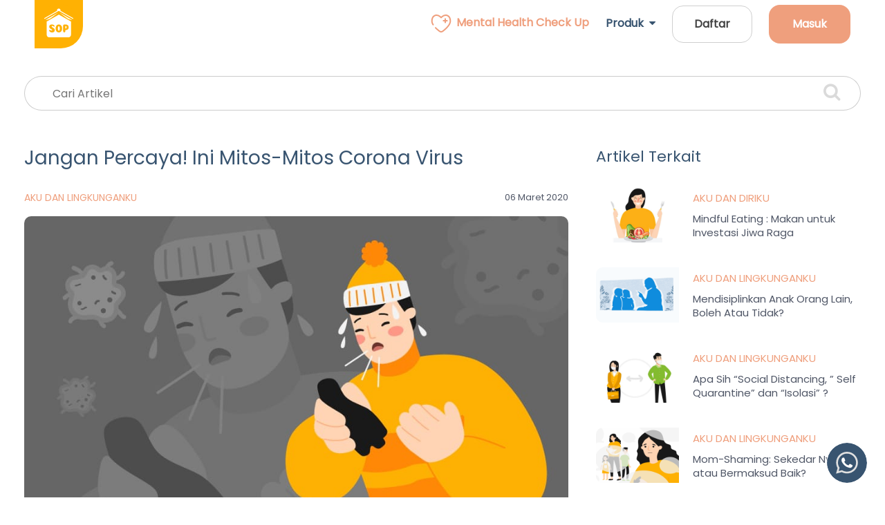

--- FILE ---
content_type: text/html; charset=UTF-8
request_url: https://schoolofparenting.id/jangan-percaya-ini-mitos-mitos-corona-virus/
body_size: 22422
content:
<!DOCTYPE html>
<!--[if IE 7]> <html class="no-js ie7 oldie" lang="en-US"> <![endif]-->
<!--[if IE 8]> <html class="no-js ie8 oldie" lang="en-US"> <![endif]-->
<!--[if gt IE 8]><!-->
<html lang="en-US">
    <head>
        <meta charset="UTF-8" />
        <meta name='robots' content='index, follow, max-image-preview:large, max-snippet:-1, max-video-preview:-1' />
			<script>
				// Allow detecting when fb api is loaded.
				function Deferred() {
					var self = this;
					this.promise = new Promise( function( resolve, reject ) {
						self.reject  = reject;
						self.resolve = resolve;
					});
				}
				window.fbLoaded = new Deferred();

				window.fbAsyncInit = function() {
					FB.init({
						appId            : '400448897200679',
						autoLogAppEvents : true,
						xfbml            : true,
						version          : 'v3.0'
					});

					window.fbLoaded.resolve();
				};

				(function(d, s, id){
					var js, fjs = d.getElementsByTagName(s)[0];
					if (d.getElementById(id)) {return;}
					js = d.createElement(s); js.id = id;
					js.src = "https://connect.facebook.net/en_US/sdk.js";
					fjs.parentNode.insertBefore(js, fjs);
				}(document, 'script', 'facebook-jssdk'));
			</script>
			
	<!-- This site is optimized with the Yoast SEO plugin v23.5 - https://yoast.com/wordpress/plugins/seo/ -->
	<title>Jangan Percaya! Ini Mitos-Mitos Corona Virus | School of Parenting</title>
	<meta name="description" content="Virus Corona semakin menyebar dan banyak sekali pemberitaan tidak benar terkait virus ini. Apa saja sih mitos-mitos Virus Corona yang wajib kita ketahui?" />
	<link rel="canonical" href="https://schoolofparenting.id/jangan-percaya-ini-mitos-mitos-corona-virus/" />
	<meta property="og:locale" content="en_US" />
	<meta property="og:type" content="article" />
	<meta property="og:title" content="Jangan Percaya! Ini Mitos-Mitos Corona Virus | School of Parenting" />
	<meta property="og:description" content="Virus Corona semakin menyebar dan banyak sekali pemberitaan tidak benar terkait virus ini. Apa saja sih mitos-mitos Virus Corona yang wajib kita ketahui?" />
	<meta property="og:url" content="https://schoolofparenting.id/jangan-percaya-ini-mitos-mitos-corona-virus/" />
	<meta property="og:site_name" content="School of Parenting" />
	<meta property="article:publisher" content="https://facebook.com/School-of-Parenting-298383483607400/" />
	<meta property="article:published_time" content="2020-03-06T03:30:36+00:00" />
	<meta property="article:modified_time" content="2021-07-29T08:18:39+00:00" />
	<meta property="og:image" content="https://schoolofparenting.id/wp-content/uploads/2020/03/IMG-20210709-WA0017.jpg" />
	<meta property="og:image:width" content="900" />
	<meta property="og:image:height" content="520" />
	<meta property="og:image:type" content="image/jpeg" />
	<meta name="author" content="School of Parenting" />
	<meta name="twitter:card" content="summary_large_image" />
	<meta name="twitter:label1" content="Written by" />
	<meta name="twitter:data1" content="School of Parenting" />
	<meta name="twitter:label2" content="Est. reading time" />
	<meta name="twitter:data2" content="3 minutes" />
	<script type="application/ld+json" class="yoast-schema-graph">{"@context":"https://schema.org","@graph":[{"@type":"WebPage","@id":"https://schoolofparenting.id/jangan-percaya-ini-mitos-mitos-corona-virus/","url":"https://schoolofparenting.id/jangan-percaya-ini-mitos-mitos-corona-virus/","name":"Jangan Percaya! Ini Mitos-Mitos Corona Virus | School of Parenting","isPartOf":{"@id":"https://schoolofparenting.id/#website"},"primaryImageOfPage":{"@id":"https://schoolofparenting.id/jangan-percaya-ini-mitos-mitos-corona-virus/#primaryimage"},"image":{"@id":"https://schoolofparenting.id/jangan-percaya-ini-mitos-mitos-corona-virus/#primaryimage"},"thumbnailUrl":"https://schoolofparenting.id/wp-content/uploads/2020/03/IMG-20210709-WA0017.jpg","datePublished":"2020-03-06T03:30:36+00:00","dateModified":"2021-07-29T08:18:39+00:00","author":{"@id":"https://schoolofparenting.id/#/schema/person/665d55c83d9748bc4026b08d1782bd92"},"description":"Virus Corona semakin menyebar dan banyak sekali pemberitaan tidak benar terkait virus ini. Apa saja sih mitos-mitos Virus Corona yang wajib kita ketahui?","breadcrumb":{"@id":"https://schoolofparenting.id/jangan-percaya-ini-mitos-mitos-corona-virus/#breadcrumb"},"inLanguage":"en-US","potentialAction":[{"@type":"ReadAction","target":["https://schoolofparenting.id/jangan-percaya-ini-mitos-mitos-corona-virus/"]}]},{"@type":"ImageObject","inLanguage":"en-US","@id":"https://schoolofparenting.id/jangan-percaya-ini-mitos-mitos-corona-virus/#primaryimage","url":"https://schoolofparenting.id/wp-content/uploads/2020/03/IMG-20210709-WA0017.jpg","contentUrl":"https://schoolofparenting.id/wp-content/uploads/2020/03/IMG-20210709-WA0017.jpg","width":900,"height":520},{"@type":"BreadcrumbList","@id":"https://schoolofparenting.id/jangan-percaya-ini-mitos-mitos-corona-virus/#breadcrumb","itemListElement":[{"@type":"ListItem","position":1,"name":"Home","item":"https://schoolofparenting.id/"},{"@type":"ListItem","position":2,"name":"Jangan Percaya! Ini Mitos-Mitos Corona Virus"}]},{"@type":"WebSite","@id":"https://schoolofparenting.id/#website","url":"https://schoolofparenting.id/","name":"School of Parenting","description":"Digital Platform for Family Mental Health","potentialAction":[{"@type":"SearchAction","target":{"@type":"EntryPoint","urlTemplate":"https://schoolofparenting.id/?s={search_term_string}"},"query-input":{"@type":"PropertyValueSpecification","valueRequired":true,"valueName":"search_term_string"}}],"inLanguage":"en-US"},{"@type":"Person","@id":"https://schoolofparenting.id/#/schema/person/665d55c83d9748bc4026b08d1782bd92","name":"School of Parenting","image":{"@type":"ImageObject","inLanguage":"en-US","@id":"https://schoolofparenting.id/#/schema/person/image/","url":"https://secure.gravatar.com/avatar/3bde2f71e2997e432f481d1df0d3da9f?s=96&d=mm&r=g","contentUrl":"https://secure.gravatar.com/avatar/3bde2f71e2997e432f481d1df0d3da9f?s=96&d=mm&r=g","caption":"School of Parenting"},"url":"https://schoolofparenting.id/author/vina/"}]}</script>
	<!-- / Yoast SEO plugin. -->


<link rel='dns-prefetch' href='//fonts.googleapis.com' />
<link rel="alternate" type="application/rss+xml" title="School of Parenting &raquo; Feed" href="https://schoolofparenting.id/feed/" />
<link rel="alternate" type="application/rss+xml" title="School of Parenting &raquo; Comments Feed" href="https://schoolofparenting.id/comments/feed/" />
<link rel="alternate" type="application/rss+xml" title="School of Parenting &raquo; Jangan Percaya! Ini Mitos-Mitos Corona Virus Comments Feed" href="https://schoolofparenting.id/jangan-percaya-ini-mitos-mitos-corona-virus/feed/" />
<script type="text/javascript">
/* <![CDATA[ */
window._wpemojiSettings = {"baseUrl":"https:\/\/s.w.org\/images\/core\/emoji\/14.0.0\/72x72\/","ext":".png","svgUrl":"https:\/\/s.w.org\/images\/core\/emoji\/14.0.0\/svg\/","svgExt":".svg","source":{"concatemoji":"https:\/\/schoolofparenting.id\/wp-includes\/js\/wp-emoji-release.min.js?ver=6.4.3"}};
/*! This file is auto-generated */
!function(i,n){var o,s,e;function c(e){try{var t={supportTests:e,timestamp:(new Date).valueOf()};sessionStorage.setItem(o,JSON.stringify(t))}catch(e){}}function p(e,t,n){e.clearRect(0,0,e.canvas.width,e.canvas.height),e.fillText(t,0,0);var t=new Uint32Array(e.getImageData(0,0,e.canvas.width,e.canvas.height).data),r=(e.clearRect(0,0,e.canvas.width,e.canvas.height),e.fillText(n,0,0),new Uint32Array(e.getImageData(0,0,e.canvas.width,e.canvas.height).data));return t.every(function(e,t){return e===r[t]})}function u(e,t,n){switch(t){case"flag":return n(e,"\ud83c\udff3\ufe0f\u200d\u26a7\ufe0f","\ud83c\udff3\ufe0f\u200b\u26a7\ufe0f")?!1:!n(e,"\ud83c\uddfa\ud83c\uddf3","\ud83c\uddfa\u200b\ud83c\uddf3")&&!n(e,"\ud83c\udff4\udb40\udc67\udb40\udc62\udb40\udc65\udb40\udc6e\udb40\udc67\udb40\udc7f","\ud83c\udff4\u200b\udb40\udc67\u200b\udb40\udc62\u200b\udb40\udc65\u200b\udb40\udc6e\u200b\udb40\udc67\u200b\udb40\udc7f");case"emoji":return!n(e,"\ud83e\udef1\ud83c\udffb\u200d\ud83e\udef2\ud83c\udfff","\ud83e\udef1\ud83c\udffb\u200b\ud83e\udef2\ud83c\udfff")}return!1}function f(e,t,n){var r="undefined"!=typeof WorkerGlobalScope&&self instanceof WorkerGlobalScope?new OffscreenCanvas(300,150):i.createElement("canvas"),a=r.getContext("2d",{willReadFrequently:!0}),o=(a.textBaseline="top",a.font="600 32px Arial",{});return e.forEach(function(e){o[e]=t(a,e,n)}),o}function t(e){var t=i.createElement("script");t.src=e,t.defer=!0,i.head.appendChild(t)}"undefined"!=typeof Promise&&(o="wpEmojiSettingsSupports",s=["flag","emoji"],n.supports={everything:!0,everythingExceptFlag:!0},e=new Promise(function(e){i.addEventListener("DOMContentLoaded",e,{once:!0})}),new Promise(function(t){var n=function(){try{var e=JSON.parse(sessionStorage.getItem(o));if("object"==typeof e&&"number"==typeof e.timestamp&&(new Date).valueOf()<e.timestamp+604800&&"object"==typeof e.supportTests)return e.supportTests}catch(e){}return null}();if(!n){if("undefined"!=typeof Worker&&"undefined"!=typeof OffscreenCanvas&&"undefined"!=typeof URL&&URL.createObjectURL&&"undefined"!=typeof Blob)try{var e="postMessage("+f.toString()+"("+[JSON.stringify(s),u.toString(),p.toString()].join(",")+"));",r=new Blob([e],{type:"text/javascript"}),a=new Worker(URL.createObjectURL(r),{name:"wpTestEmojiSupports"});return void(a.onmessage=function(e){c(n=e.data),a.terminate(),t(n)})}catch(e){}c(n=f(s,u,p))}t(n)}).then(function(e){for(var t in e)n.supports[t]=e[t],n.supports.everything=n.supports.everything&&n.supports[t],"flag"!==t&&(n.supports.everythingExceptFlag=n.supports.everythingExceptFlag&&n.supports[t]);n.supports.everythingExceptFlag=n.supports.everythingExceptFlag&&!n.supports.flag,n.DOMReady=!1,n.readyCallback=function(){n.DOMReady=!0}}).then(function(){return e}).then(function(){var e;n.supports.everything||(n.readyCallback(),(e=n.source||{}).concatemoji?t(e.concatemoji):e.wpemoji&&e.twemoji&&(t(e.twemoji),t(e.wpemoji)))}))}((window,document),window._wpemojiSettings);
/* ]]> */
</script>
<style id='wp-emoji-styles-inline-css' type='text/css'>

	img.wp-smiley, img.emoji {
		display: inline !important;
		border: none !important;
		box-shadow: none !important;
		height: 1em !important;
		width: 1em !important;
		margin: 0 0.07em !important;
		vertical-align: -0.1em !important;
		background: none !important;
		padding: 0 !important;
	}
</style>
<link rel='stylesheet' id='wp-block-library-css' href='https://schoolofparenting.id/wp-includes/css/dist/block-library/style.min.css?ver=6.4.3' type='text/css' media='all' />
<style id='classic-theme-styles-inline-css' type='text/css'>
/*! This file is auto-generated */
.wp-block-button__link{color:#fff;background-color:#32373c;border-radius:9999px;box-shadow:none;text-decoration:none;padding:calc(.667em + 2px) calc(1.333em + 2px);font-size:1.125em}.wp-block-file__button{background:#32373c;color:#fff;text-decoration:none}
</style>
<style id='global-styles-inline-css' type='text/css'>
body{--wp--preset--color--black: #000000;--wp--preset--color--cyan-bluish-gray: #abb8c3;--wp--preset--color--white: #ffffff;--wp--preset--color--pale-pink: #f78da7;--wp--preset--color--vivid-red: #cf2e2e;--wp--preset--color--luminous-vivid-orange: #ff6900;--wp--preset--color--luminous-vivid-amber: #fcb900;--wp--preset--color--light-green-cyan: #7bdcb5;--wp--preset--color--vivid-green-cyan: #00d084;--wp--preset--color--pale-cyan-blue: #8ed1fc;--wp--preset--color--vivid-cyan-blue: #0693e3;--wp--preset--color--vivid-purple: #9b51e0;--wp--preset--gradient--vivid-cyan-blue-to-vivid-purple: linear-gradient(135deg,rgba(6,147,227,1) 0%,rgb(155,81,224) 100%);--wp--preset--gradient--light-green-cyan-to-vivid-green-cyan: linear-gradient(135deg,rgb(122,220,180) 0%,rgb(0,208,130) 100%);--wp--preset--gradient--luminous-vivid-amber-to-luminous-vivid-orange: linear-gradient(135deg,rgba(252,185,0,1) 0%,rgba(255,105,0,1) 100%);--wp--preset--gradient--luminous-vivid-orange-to-vivid-red: linear-gradient(135deg,rgba(255,105,0,1) 0%,rgb(207,46,46) 100%);--wp--preset--gradient--very-light-gray-to-cyan-bluish-gray: linear-gradient(135deg,rgb(238,238,238) 0%,rgb(169,184,195) 100%);--wp--preset--gradient--cool-to-warm-spectrum: linear-gradient(135deg,rgb(74,234,220) 0%,rgb(151,120,209) 20%,rgb(207,42,186) 40%,rgb(238,44,130) 60%,rgb(251,105,98) 80%,rgb(254,248,76) 100%);--wp--preset--gradient--blush-light-purple: linear-gradient(135deg,rgb(255,206,236) 0%,rgb(152,150,240) 100%);--wp--preset--gradient--blush-bordeaux: linear-gradient(135deg,rgb(254,205,165) 0%,rgb(254,45,45) 50%,rgb(107,0,62) 100%);--wp--preset--gradient--luminous-dusk: linear-gradient(135deg,rgb(255,203,112) 0%,rgb(199,81,192) 50%,rgb(65,88,208) 100%);--wp--preset--gradient--pale-ocean: linear-gradient(135deg,rgb(255,245,203) 0%,rgb(182,227,212) 50%,rgb(51,167,181) 100%);--wp--preset--gradient--electric-grass: linear-gradient(135deg,rgb(202,248,128) 0%,rgb(113,206,126) 100%);--wp--preset--gradient--midnight: linear-gradient(135deg,rgb(2,3,129) 0%,rgb(40,116,252) 100%);--wp--preset--font-size--small: 13px;--wp--preset--font-size--medium: 20px;--wp--preset--font-size--large: 36px;--wp--preset--font-size--x-large: 42px;--wp--preset--spacing--20: 0.44rem;--wp--preset--spacing--30: 0.67rem;--wp--preset--spacing--40: 1rem;--wp--preset--spacing--50: 1.5rem;--wp--preset--spacing--60: 2.25rem;--wp--preset--spacing--70: 3.38rem;--wp--preset--spacing--80: 5.06rem;--wp--preset--shadow--natural: 6px 6px 9px rgba(0, 0, 0, 0.2);--wp--preset--shadow--deep: 12px 12px 50px rgba(0, 0, 0, 0.4);--wp--preset--shadow--sharp: 6px 6px 0px rgba(0, 0, 0, 0.2);--wp--preset--shadow--outlined: 6px 6px 0px -3px rgba(255, 255, 255, 1), 6px 6px rgba(0, 0, 0, 1);--wp--preset--shadow--crisp: 6px 6px 0px rgba(0, 0, 0, 1);}:where(.is-layout-flex){gap: 0.5em;}:where(.is-layout-grid){gap: 0.5em;}body .is-layout-flow > .alignleft{float: left;margin-inline-start: 0;margin-inline-end: 2em;}body .is-layout-flow > .alignright{float: right;margin-inline-start: 2em;margin-inline-end: 0;}body .is-layout-flow > .aligncenter{margin-left: auto !important;margin-right: auto !important;}body .is-layout-constrained > .alignleft{float: left;margin-inline-start: 0;margin-inline-end: 2em;}body .is-layout-constrained > .alignright{float: right;margin-inline-start: 2em;margin-inline-end: 0;}body .is-layout-constrained > .aligncenter{margin-left: auto !important;margin-right: auto !important;}body .is-layout-constrained > :where(:not(.alignleft):not(.alignright):not(.alignfull)){max-width: var(--wp--style--global--content-size);margin-left: auto !important;margin-right: auto !important;}body .is-layout-constrained > .alignwide{max-width: var(--wp--style--global--wide-size);}body .is-layout-flex{display: flex;}body .is-layout-flex{flex-wrap: wrap;align-items: center;}body .is-layout-flex > *{margin: 0;}body .is-layout-grid{display: grid;}body .is-layout-grid > *{margin: 0;}:where(.wp-block-columns.is-layout-flex){gap: 2em;}:where(.wp-block-columns.is-layout-grid){gap: 2em;}:where(.wp-block-post-template.is-layout-flex){gap: 1.25em;}:where(.wp-block-post-template.is-layout-grid){gap: 1.25em;}.has-black-color{color: var(--wp--preset--color--black) !important;}.has-cyan-bluish-gray-color{color: var(--wp--preset--color--cyan-bluish-gray) !important;}.has-white-color{color: var(--wp--preset--color--white) !important;}.has-pale-pink-color{color: var(--wp--preset--color--pale-pink) !important;}.has-vivid-red-color{color: var(--wp--preset--color--vivid-red) !important;}.has-luminous-vivid-orange-color{color: var(--wp--preset--color--luminous-vivid-orange) !important;}.has-luminous-vivid-amber-color{color: var(--wp--preset--color--luminous-vivid-amber) !important;}.has-light-green-cyan-color{color: var(--wp--preset--color--light-green-cyan) !important;}.has-vivid-green-cyan-color{color: var(--wp--preset--color--vivid-green-cyan) !important;}.has-pale-cyan-blue-color{color: var(--wp--preset--color--pale-cyan-blue) !important;}.has-vivid-cyan-blue-color{color: var(--wp--preset--color--vivid-cyan-blue) !important;}.has-vivid-purple-color{color: var(--wp--preset--color--vivid-purple) !important;}.has-black-background-color{background-color: var(--wp--preset--color--black) !important;}.has-cyan-bluish-gray-background-color{background-color: var(--wp--preset--color--cyan-bluish-gray) !important;}.has-white-background-color{background-color: var(--wp--preset--color--white) !important;}.has-pale-pink-background-color{background-color: var(--wp--preset--color--pale-pink) !important;}.has-vivid-red-background-color{background-color: var(--wp--preset--color--vivid-red) !important;}.has-luminous-vivid-orange-background-color{background-color: var(--wp--preset--color--luminous-vivid-orange) !important;}.has-luminous-vivid-amber-background-color{background-color: var(--wp--preset--color--luminous-vivid-amber) !important;}.has-light-green-cyan-background-color{background-color: var(--wp--preset--color--light-green-cyan) !important;}.has-vivid-green-cyan-background-color{background-color: var(--wp--preset--color--vivid-green-cyan) !important;}.has-pale-cyan-blue-background-color{background-color: var(--wp--preset--color--pale-cyan-blue) !important;}.has-vivid-cyan-blue-background-color{background-color: var(--wp--preset--color--vivid-cyan-blue) !important;}.has-vivid-purple-background-color{background-color: var(--wp--preset--color--vivid-purple) !important;}.has-black-border-color{border-color: var(--wp--preset--color--black) !important;}.has-cyan-bluish-gray-border-color{border-color: var(--wp--preset--color--cyan-bluish-gray) !important;}.has-white-border-color{border-color: var(--wp--preset--color--white) !important;}.has-pale-pink-border-color{border-color: var(--wp--preset--color--pale-pink) !important;}.has-vivid-red-border-color{border-color: var(--wp--preset--color--vivid-red) !important;}.has-luminous-vivid-orange-border-color{border-color: var(--wp--preset--color--luminous-vivid-orange) !important;}.has-luminous-vivid-amber-border-color{border-color: var(--wp--preset--color--luminous-vivid-amber) !important;}.has-light-green-cyan-border-color{border-color: var(--wp--preset--color--light-green-cyan) !important;}.has-vivid-green-cyan-border-color{border-color: var(--wp--preset--color--vivid-green-cyan) !important;}.has-pale-cyan-blue-border-color{border-color: var(--wp--preset--color--pale-cyan-blue) !important;}.has-vivid-cyan-blue-border-color{border-color: var(--wp--preset--color--vivid-cyan-blue) !important;}.has-vivid-purple-border-color{border-color: var(--wp--preset--color--vivid-purple) !important;}.has-vivid-cyan-blue-to-vivid-purple-gradient-background{background: var(--wp--preset--gradient--vivid-cyan-blue-to-vivid-purple) !important;}.has-light-green-cyan-to-vivid-green-cyan-gradient-background{background: var(--wp--preset--gradient--light-green-cyan-to-vivid-green-cyan) !important;}.has-luminous-vivid-amber-to-luminous-vivid-orange-gradient-background{background: var(--wp--preset--gradient--luminous-vivid-amber-to-luminous-vivid-orange) !important;}.has-luminous-vivid-orange-to-vivid-red-gradient-background{background: var(--wp--preset--gradient--luminous-vivid-orange-to-vivid-red) !important;}.has-very-light-gray-to-cyan-bluish-gray-gradient-background{background: var(--wp--preset--gradient--very-light-gray-to-cyan-bluish-gray) !important;}.has-cool-to-warm-spectrum-gradient-background{background: var(--wp--preset--gradient--cool-to-warm-spectrum) !important;}.has-blush-light-purple-gradient-background{background: var(--wp--preset--gradient--blush-light-purple) !important;}.has-blush-bordeaux-gradient-background{background: var(--wp--preset--gradient--blush-bordeaux) !important;}.has-luminous-dusk-gradient-background{background: var(--wp--preset--gradient--luminous-dusk) !important;}.has-pale-ocean-gradient-background{background: var(--wp--preset--gradient--pale-ocean) !important;}.has-electric-grass-gradient-background{background: var(--wp--preset--gradient--electric-grass) !important;}.has-midnight-gradient-background{background: var(--wp--preset--gradient--midnight) !important;}.has-small-font-size{font-size: var(--wp--preset--font-size--small) !important;}.has-medium-font-size{font-size: var(--wp--preset--font-size--medium) !important;}.has-large-font-size{font-size: var(--wp--preset--font-size--large) !important;}.has-x-large-font-size{font-size: var(--wp--preset--font-size--x-large) !important;}
.wp-block-navigation a:where(:not(.wp-element-button)){color: inherit;}
:where(.wp-block-post-template.is-layout-flex){gap: 1.25em;}:where(.wp-block-post-template.is-layout-grid){gap: 1.25em;}
:where(.wp-block-columns.is-layout-flex){gap: 2em;}:where(.wp-block-columns.is-layout-grid){gap: 2em;}
.wp-block-pullquote{font-size: 1.5em;line-height: 1.6;}
</style>
<link rel='stylesheet' id='animate-css' href='https://schoolofparenting.id/wp-content/plugins/wp-quiz-pro/assets/frontend/css/animate.css?ver=3.6.0' type='text/css' media='all' />
<link rel='stylesheet' id='wp-quiz-css' href='https://schoolofparenting.id/wp-content/plugins/wp-quiz-pro/assets/frontend/css/wp-quiz.css?ver=2.1.5' type='text/css' media='all' />
<link rel='stylesheet' id='sopalpha-fonts-css' href='https://fonts.googleapis.com/css?family=Montserrat:300,400,500,700%7cVarela+Round' type='text/css' media='all' />
<link rel='stylesheet' id='wpra_front_css-css' href='https://schoolofparenting.id/wp-content/plugins/wp-reactions-lite/assets/css/front.css?v=2%3Fv%3D1.3.10&#038;ver=6.4.3' type='text/css' media='all' />
<link rel='stylesheet' id='wpra_common_css-css' href='https://schoolofparenting.id/wp-content/plugins/wp-reactions-lite/assets/css/common.css?v=1.3.10&#038;ver=6.4.3' type='text/css' media='all' />
<script type="text/javascript" src="https://schoolofparenting.id/wp-includes/js/tinymce/tinymce.min.js?ver=49110-20201110" id="wp-tinymce-root-js"></script>
<script type="text/javascript" src="https://schoolofparenting.id/wp-includes/js/tinymce/plugins/compat3x/plugin.min.js?ver=49110-20201110" id="wp-tinymce-js"></script>
<script type="text/javascript" src="https://schoolofparenting.id/wp-includes/js/jquery/jquery.min.js?ver=3.7.1" id="jquery-core-js"></script>
<script type="text/javascript" src="https://schoolofparenting.id/wp-includes/js/jquery/jquery-migrate.min.js?ver=3.4.1" id="jquery-migrate-js"></script>
<link rel="https://api.w.org/" href="https://schoolofparenting.id/wp-json/" /><link rel="alternate" type="application/json" href="https://schoolofparenting.id/wp-json/wp/v2/posts/7403" /><link rel="EditURI" type="application/rsd+xml" title="RSD" href="https://schoolofparenting.id/xmlrpc.php?rsd" />
<meta name="generator" content="WordPress 6.4.3" />
<link rel='shortlink' href='https://schoolofparenting.id/?p=7403' />
<link rel="alternate" type="application/json+oembed" href="https://schoolofparenting.id/wp-json/oembed/1.0/embed?url=https%3A%2F%2Fschoolofparenting.id%2Fjangan-percaya-ini-mitos-mitos-corona-virus%2F" />
<link rel="alternate" type="text/xml+oembed" href="https://schoolofparenting.id/wp-json/oembed/1.0/embed?url=https%3A%2F%2Fschoolofparenting.id%2Fjangan-percaya-ini-mitos-mitos-corona-virus%2F&#038;format=xml" />
<meta name="redi-version" content="1.2.7" /><link rel="icon" href="https://schoolofparenting.id/wp-content/uploads/2025/10/cropped-favicon-32x32.png" sizes="32x32" />
<link rel="icon" href="https://schoolofparenting.id/wp-content/uploads/2025/10/cropped-favicon-192x192.png" sizes="192x192" />
<link rel="apple-touch-icon" href="https://schoolofparenting.id/wp-content/uploads/2025/10/cropped-favicon-180x180.png" />
<meta name="msapplication-TileImage" content="https://schoolofparenting.id/wp-content/uploads/2025/10/cropped-favicon-270x270.png" />
                <!-- TITLE OF SITE -->
                <title>Jangan Percaya! Ini Mitos-Mitos Corona Virus | School of Parenting</title>
        
        <!-- Meta -->
        <meta charset="utf-8">
                <meta name="viewport" content="width=device-width, initial-scale=1, maximum-scale=1">

        <!-- FAV AND ICONS -->
        <link rel="icon" href="https://komunitas.schoolofparenting.id/images/faviconxs.png?v=1" sizes="32x32" />
        <link rel="icon" href="https://komunitas.schoolofparenting.id/images/faviconm.png?v=1" sizes="192x192" />
        <link rel="apple-touch-icon-precomposed" href="https://komunitas.schoolofparenting.id/images/apple-icon-180.png?v=1" />

        <!-- GOOGLE FONTS -->
        <link href="https://fonts.googleapis.com/css?family=Montserrat:300,400,500,700%7cVarela+Round" rel="stylesheet">
        <!-- <link href="//fonts.googleapis.com/css?family=Montserrat:300,400,500,700%7cVarela+Round" rel="stylesheet"> -->
        <link href="https://fonts.googleapis.com/css2?family=Poppins&display=swap" rel="stylesheet">

        <!-- FONT ICONS -->
        <link rel="stylesheet" href="https://schoolofparenting.id/wp-content/themes/sopalpha/assets/curricular-html/assets/icons/font-awesome-4.7.0/css/font-awesome.min.css">
        
        <!-- Custom Icon Font -->
        <link rel="stylesheet" href="https://schoolofparenting.id/wp-content/themes/sopalpha/assets/curricular-html/assets/font/flaticon.css">
        <link rel="stylesheet" href="https://schoolofparenting.id/wp-content/themes/sopalpha/assets/font/sfcr/stylesheet.css" type="text/css" />
        <!-- Bootstrap-->
        <link rel="stylesheet" href="https://schoolofparenting.id/wp-content/themes/sopalpha/assets/curricular-html/assets/plugins/css/bootstrap.min.css">
        <!-- Animation -->
        <link rel="stylesheet" href="https://schoolofparenting.id/wp-content/themes/sopalpha/assets/curricular-html/assets/plugins/css/animate.css">
        <link rel="stylesheet" href="https://schoolofparenting.id/wp-content/themes/sopalpha/assets/curricular-html/assets/plugins/css/course-review.css?v=1.0">
        <!-- owl -->
        <link rel="stylesheet" href="https://schoolofparenting.id/wp-content/themes/sopalpha/assets/curricular-html/assets/plugins/css/owl.css">
        <!-- selectize -->
        <link rel="stylesheet" href="https://schoolofparenting.id/wp-content/themes/sopalpha/assets/curricular-html/assets/plugins/css/selectize.css">
        <link rel="stylesheet" href="https://schoolofparenting.id/wp-content/themes/sopalpha/assets/curricular-html/assets/plugins/css//selectize.bootstrap3.css">
        <!-- Fancybox-->
        <link rel="stylesheet" href="https://schoolofparenting.id/wp-content/themes/sopalpha/assets/curricular-html/assets/plugins/css/jquery.fancybox.min.css">
        <!--dropdown -->
        <link rel="stylesheet" href="https://schoolofparenting.id/wp-content/themes/sopalpha/assets/curricular-html/assets/plugins/css/bootstrap-dropdownhover.min.css">
        <!-- mobile nav-->
        <link rel="stylesheet" href="https://schoolofparenting.id/wp-content/themes/sopalpha/assets/curricular-html/assets/plugins/css/meanmenu.css">

        <!-- COUSTOM CSS link  -->
        <link rel="stylesheet" href="https://schoolofparenting.id/wp-content/themes/sopalpha/assets/curricular-html/assets/less/style.css?v=3.3">
        <link rel="stylesheet" href="https://schoolofparenting.id/wp-content/themes/sopalpha/assets/curricular-html/assets/less/responsive.css">

        <!-- Facebook Meta Pixel -->
        <meta name="facebook-domain-verification" content="a6qrv30smj9ctbgef4hxg4h9ruli3j" />

        <style type="text/css">
            /*
            *:not(i) {
                font-family: 'Poppins', sans-serif !important;
            }
            */
            body {
                /*font-family: 'sf_compact_roundedregular';*/
                font-family: 'Poppins', sans-serif !important;
            }
            a, p {
                opacity: 1 !important;
            }
            .nav-scroll {
                /*box-shadow: 0px 5px 5px rgba(0, 0, 0, 0.05) !important;*/
                box-shadow: 0px 5px 20px 0px rgba(56, 84, 112, 0.10) !important;
            }
            
            .mean-container .mean-bar::before {
                color: #fff;
                content: none;
                top: 23px;
            }
            .site-logo-phone {
                content: url('https://schoolofparenting.id/wp-content/themes/sopalpha/images/icon-sop-new.svg');
            }
            .navbar li {
                padding: 0px 12px;
            }
            .navbar-nav li a, .strict li a {
                font-family: 'Poppins', sans-serif;
                font-weight: 600;
                font-size: 16px;
                text-align: center;
                color: #434343;
                text-transform: none;
            }
            .mean-container .mean-nav ul li a {
                text-transform: none;
            }
            .navbar-nav li a.menu-active {
                color: #FFB103;
            }
            .strict li a.menu-active {
                color: #FFB103;
            }
            .navbar-nav li a:hover {
                color: #EF9F7D !important;
            }
            .strict li a:hover {
                color: #EF9F7D !important;
            }
            .menu-parent li a:hover {
                color: #EF9F7D !important;
                /*background: rgba(56, 84, 112, 0.1);*/
            }
            .dropdown-menu li a:hover {
                font-weight: 700 !important;
                background: inherit;
            }
            .menu-parent li a.menu-active {
                background: #385470 !important;
                border-radius: 10px !important;
                color: #FFFFFF !important;
                padding: 12px !important;
            }
            .menu-parent li a.menu-active > img {
                filter: invert(0%) sepia(0%) saturate(0%) hue-rotate(21deg) brightness(200%) contrast(500%) !important;
            }
            .navbar-nav li a.menu-nonactive {
                color: #385470;
            }
            .strict li a.menu-nonactive {
                color: #385470;
            }
            .menu-logo-sop {
                transition: transform .3s;
            }
            .menu-logo-sop:hover {
                transform: scale(1.1);
            }
            .list-submenu {
                margin-bottom: 20px;
                font-family: 'Poppins', sans-serif;
                font-weight: 500;
                font-size: 20px;
                line-height: 24px;
                text-align: left;
                opacity: 1;
                color: #385470;
                text-transform: none;
            }
            .list-submenu:hover {
                font-weight: bold;
            }
            .img-submenu {
                width: 32px;
                height: 32px;
                margin-right: 18px;
            }
            .mobile-menu-md {
                font-family: 'Poppins', sans-serif;
                font-weight: 500;
                font-size: 20px;
                line-height: 24px;
                text-align: center;
                color: #385470;
                text-transform: none;
            }
            .mobile-menu-main {
                font-family: 'Poppins', sans-serif;
                font-weight: 700;
                font-size: 24px;
                line-height: 24px;
                text-align: center;
                color: #385470;
            }
            .fa-caret-down {
                -webkit-transition: all 0.2s ease-in-out;
                -moz-transition: all 0.2s ease-in-out;
                -o-transition: all 0.2s ease-in-out;
                transition: all 0.2s ease-in-out;
            }

            .pum-content p {
                opacity: 1 !important;
            }
            .pum-content a {
                opacity: 1 !important;
            }
            .pum-theme-2382 .pum-container, .pum-theme-default-theme .pum-container {
                overflow: hidden;
            }

            .link-eula {
                font-family: 'sf_compact_roundedregular';
                font-weight: normal;
                font-size: 16px;
                line-height: 20px;
                color: #505767;
                opacity: 1;
            }

            
            .link-eula:hover {
                color: #f89f04;
            }

            .uv-footer .footer-item ul li a {
                color: #FFFFFF;
                opacity: 1;
            }
            .uv-footer .footer-item ul li a:hover {
                color: #EF9F7D;
            }

            body.perpanjang-paket-modal-open {
                overflow: hidden;
            }
            .btn-perpanjang-paket-modal {
                padding: 0;
                height: 48px;
                background-color: #EF9F7D;
                border-color: transparent;
                border-radius: 50px !important;
                font-family: 'Poppins', sans-serif;
                font-weight: bold;
                font-size: 16px;
                line-height: 44px;
                color: #FFFFFF;
                letter-spacing: 0;
            }
            .btn-perpanjang-paket-modal:hover {
                background-color: #E7642C;
                color: #FFFFFF;
            }
            .btn-perpanjang-paket-modal:focus {
                background-color: #EF9F7D;
                color: #FFFFFF;
            }
            /* The Modal (background) */
            .perpanjangpaketmodal {
                display: none; /* Hidden by default */
                position: fixed; /* Stay in place */
                z-index: 10000; /* Sit on top */
                left: 0;
                top: 0;
                width: 100%; /* Full width */
                height: 100%; /* Full height */
                overflow: auto; /* Enable scroll if needed */
                background-color: rgb(0,0,0); /* Fallback color */
                background-color: rgba(0,0,0,0.8); /* Black w/ opacity */
                align-items: center;
                justify-content: center;
            }
            /* Modal Content/Box */
            .perpanjang-paket-modal-content {
                position: relative;
                background-color: #FFFFFF;
                margin: auto; /* 15% from the top and centered */
                padding: 24px;
                border: none;
                width: 328px; /* Could be more or less, depending on screen size */
                max-width: 100%;
                text-align: center;
                border-radius: 20px;
            }
            /* The Close Button */
            .perpanjang-paket-close-modal {
                color: #FFFFFF;
                float: right;
                font-size: 28px;
                font-weight: 100;
            }
            .perpanjang-paket-close-modal:hover,
            .perpanjang-paket-close-modal:focus {
                background-color: #E7642C !important;
                color: #FFFFFF;
                text-decoration: none !important;
                cursor: pointer;
            }

            /* Plugin WP Reaction */
            .wpra-reactions-container {
                width: 100%;
                align-items: start;
            }
            .wpra-plugin-container .wpra-reactions-container .wpra-reactions {
                width: 100%;
                display: flex;
                align-items: center;
                justify-content: center;
            }
            .reaction2 {
                display: none !important;
            }
            .reaction3 {
                display: none !important;
            }
            .reaction4 {
                display: none !important;
            }
            .reaction7 {
                display: none !important;
            }
            .wpra-reactions-container .size-xlarge .wpra-reaction {
                width: 33%;
            }

            @media (min-width: 1900px) {
            	.footer-container {
            		max-width: 1500px;
    				margin: auto;
            	}
                .footer-left {
                    max-width: 650px;
                    padding-right: 0px;
                }
                .wrap-left-menu-bar {
                    margin-top: 0px;
                    margin-left: 75px;
                    width: 70px;
                    height: 70px;
                }
                .wrap-center-menu-bar {
                    width: 488px;
                }
                .wrap-right-menu-bar {
                    flex-grow: 1;
                    margin-right: 75px;
                }
            }

            @media (min-width: 1400px) and (max-width: 1899px) {
                .footer-left {
                    max-width: 600px;
                    padding-right: 0px;
                }
                .wrap-left-menu-bar {
                    margin-top: 0px;
                    margin-left: 75px;
                    width: 70px;
                    height: 70px;
                }
                .wrap-center-menu-bar {
                    width: 488px;
                }
                .wrap-right-menu-bar {
                    flex-grow: 1;
                    margin-right: 75px;
                }
            }

            @media (min-width: 768px) and (max-width: 1399px) {
            	.footer-left {
                    max-width: 565px;
                    padding-right: 0px;
                }
                .wrap-left-menu-bar {
                    margin-top: 0px;
                    /*margin-left: 15px;*/
                    margin-left: 35px;
                    width: 70px;
                    height: 70px;
                }
                .wrap-center-menu-bar {
                    width: 400px;
                }
                .wrap-right-menu-bar {
                    flex-grow: 1;
                    /*margin-right: 15px;*/
                    margin-right: 35px;
                }
            }

            @media (min-width: 768px) {
                .hide-desktop {
                    display: none;
                }
                                    .nav-scroll {
                        background: transparent !important;
                    }
                                .strict {
                    background: transparent !important;
                }
                .menu-utama {
                    width: 100%;
                    background: #FFFFFF;
                }
                .inner-menu-utama {
                    height: 70px;
                    display: flex;
                    align-items: center;
                }
                .wrap-center-menu-bar {
                    max-width: 100%;
                    margin-left: 24px;
                    margin-right: 24px;
                    display: flex;
                    align-items: center;
                }
                .search-menu-bar input[type="text"] {
                    background: #FAFAFA !important;
                    height: 56px !important;
                    border: 1px solid #CFCFCF !important;
                    border-radius: 16px !important;
                    box-sizing: border-box !important;
                    text-align: left !important;
                    color: #434343 !important;
                    padding-left: 50px !important;
                }
                .search-menu-bar > img {
                    position: absolute !important;
                    top: 15px !important;
                    left: 16px !important;
                    max-width: 24px !important;
                }
                .search-menu-bar input:focus {
                    outline: none !important;
                    border: 1px solid #EF9F7D !important;
                }
                .col-search-menu-bar::placeholder {
                    color: #A6A6A6 !important;
                    opacity: 1 !important; /* Firefox */
                }
                .col-search-menu-bar:-moz-placeholder { /* Mozilla Firefox 4 to 18 */
                    color: #A6A6A6 !important;
                    opacity: 1 !important;
                }
                .col-search-menu-bar::-moz-placeholder { /* Mozilla Firefox 19+ */
                    color: #A6A6A6 !important;
                    opacity: 1 !important;
                }
                .col-search-menu-bar:-ms-input-placeholder { /* Internet Explorer 10-11 */
                    color: #A6A6A6 !important;
                }
                .col-search-menu-bar::-ms-input-placeholder { /* Microsoft Edge */
                    color: #A6A6A6 !important;
                }
                .col-search-menu-bar::-webkit-input-placeholder { /* WebKit, Blink, Edge */
                    color: #A6A6A6 !important;
                }
                .dropdown-nav li a {
                    font-weight: normal !important;
                    padding: 12px 0px !important;
                }
                .dropdown-nav li {
                    padding: 0px 30px !important;
                }
                .dropdown-nav li:first-child {
                    padding-left: 0 !important;
                }
                .dropdown-nav li:last-child {
                    padding-right: 0 !important;
                }
                .complete-profil {
                    box-shadow: none !important;
                }
                .complete-profil.strict {
                    margin-top: 62px;
                    box-shadow: 0px 5px 5px rgb(0 0 0 / 5%) !important;
                }
                .btn-alert-complete-profil {
                    background-color: #F7ECE4 !important;
                    border: 1px solid #385470 !important;
                    border-radius: 10px !important;
                    font-family: 'Poppins', sans-serif !important;
                    font-weight: 700 !important;
                    font-size: 18px !important;
                    line-height: 24px !important;
                    color: #385470 !important;
                    width: 170px !important;
                    padding: 12px 0px !important;
                    letter-spacing: 0px !important;
                }
                .btn-alert-complete-profil:hover {
                    background-color: #385470 !important;
                    color: #FFFFFF !important;
                }
                .btn-alert-complete-profil:focus {
                    background-color: #F7ECE4 !important;
                    color: #385470 !important;
                }
                .uv-footer {
                    padding-top: 60px;
                }
                .footer-container {
                    padding-left: 95px;
                    padding-right: 75px;
                }
                .footer-logo-sop {
                    /*float: left;
                    position: relative;
                    width: 103px;*/
                    display: flex;
                    align-items: center;
                }
                .img-logo-sop-footer {
                    width: 42px;
                    margin-right: 10px;
                }
                .footer-info-sop {
                    float: left;
                    position: relative;
                    width: 322px;
                    padding-top: 30px;
                }
                .footer-item-link-list {
                    padding-left: 60px;
                    max-width: 185px;
                }
                .footer-item-link-info {
                    margin-top: 22px;
                    margin-left: 0px;
                    width: 260px;
                }
                .footer-item-contact-info {
                    margin-left: 20px;
                    padding-top: 24px;
                    width: 285px;
                }
                .uv-footer .footer-item ul li {
                    margin-bottom: 20px;
                }
                .txtfooter-info-sop {
                    font-size: 16px;
                    line-height: 24px;
                }
                .icon-social-footer {
                    width: 32px !important;
                }
                .icon-playstore-footer {
                    width: 128px !important;
                }
                .copyright-footer {
                    font-size: 14px !important;
                    text-align: center !important;
                }
                .support-contact-us {
                    position: fixed;
                    bottom: 20px;
                    right: 25px;
                    width: auto;
                    z-index: 9999;
                    transition: 0.3s;
                }
                .support-contact-us:hover {
                    transform: scale(1.1);
                }
                .dropdown-edk-content {
                    display: none;
                    position: absolute;
                    background-color: #f9f9f9;
                    min-width: 160px;
                    box-shadow: 0px 8px 16px 0px rgba(0,0,0,0.2);
                    z-index: 1;
                }
                .dropdown-edk-content a {
                    float: none;
                    font-family: 'Poppins', sans-serif !important;
                    font-size: 18px;
                    line-height: 22px;
                    color: #385470;
                    padding: 12px 16px;
                    text-decoration: none;
                    display: block;
                    text-align: left;
                }
                .dropdown-edk-content a:hover {
                    background-color: #ddd;
                }
                .dropdown-edukasi:hover .dropdown-edk-content {
                    display: block;
                }
                .img-submenu-edk {
                    width: 28px;
                    margin-right: 10px;
                }
                /* Plugin WP Reaction */
                .wpra-plugin-container .wpra-reactions-container .wpra-reactions {
                    height: 140px;
                }
                .wpra-reactions-container .size-xlarge .wpra-reaction > .wpra-arrow-badge {
                    top: 130px;
                }
            }

            @media (max-width: 767px) {
                .hide-mobile {
                    display: none !important;
                }
                body.menu-open {
                    overflow: hidden;
                }
                /*.pum-container, .pum-content, .pum-content+.pum-close, .pum-content+.pum-close:active, .pum-content+.pum-close:focus, .pum-content+.pum-close:hover, .pum-overlay, .pum-title {
                	max-width: 100%;
                }*/
                /* The side navigation menu */
                .sidemenunav {
                    height: 100%; /* 100% Full-height */
                    width: 0; /* 0 width - change this with JavaScript */
                    position: fixed; /* Stay in place */
                    z-index: 10000; /* Stay on top */
                    top: 0;
                    right: 0;
                    /*background-color: #FFFFFF;*/
                    background-color: rgba(0,0,0,0.4); /* Black w/ opacity */
                    overflow-x: hidden; /* Disable horizontal scroll */
                    transition: 0.1s;
                }
                .side-menu-content {
                    background-color: #FFFFFF;
                    height: 100%;
                    width: 0;
                    float: right;
                    border-radius: 30px 0px 0px 30px;
                    overflow-x: scroll;
                    transition: 0.3s;
                }
                /* The navigation menu links */
                .side-menu-content a {
                    margin-bottom: 20px;
                    padding-right: 18px;
                    text-decoration: none;
                    display: block;
                    transition: 0.1s;
                    text-align: right;
                    font-family: 'sf_compact_roundedregular';
                    font-weight: normal;
                    font-size: 18px;
                    line-height: 21px;
                    color: #646464;
                    opacity: 1;
                }
                .side-menu-content a:hover {
                    color: #FFB103;
                    opacity: 1;
                }
                /* Position and style the close button */
                .side-menu-content .closemenubtn {
                    position: absolute;
                    top: 4px;
                    right: 292px;
                    width: 40px;
                    height: 40px;
                    padding: 0;
                    border-radius: 50%;
                    font-size: 36px;
                    line-height: 36px;
                    background: #FFB103;
                    color: #FFFFFF;
                    text-align: center;
                    opacity: 1;
                }
                .side-menu-content .registermenumobile {
                    margin-right: 17px;
                    float: right;
                    width: 156px;
                    height: 48px;
                    padding: 0;
                    border-radius: 24px;
                    font-size: 16px;
                    line-height: 48px;
                    background: #FFB103;
                    color: #FFFFFF;
                    text-align: center;
                    opacity: 1;
                }
                .side-menu-content .loginmenumobile {
                    padding-top: 24px;
                    margin-bottom: 20px;
                    font-size: 18px;
                    line-height: 21px;
                    color: #646464 !important;
                }
                .side-menu-content .wrap-menu-user {
                    position: absolute;
                    top: 0px;
                    right: 0px;
                    height: 67px;
                    padding: 0;
                    display: flex;
                }
                .side-menu-content .notifmenumobile {
                    /*position: absolute;
                    top: 0px;
                    right: 179px;
                    height: 67px;
                    padding: 0;*/
                    margin-right: -1px;
                    font-weight: normal;
                    padding-left: 37px;
                    padding-right: 15px;
                    background: #82BC2F;
                    color: #FFFFFF;
                    border-radius: 50px 0px 0px 50px;
                    align-items: center;
                    justify-content: center;
                    display: flex;
                }
                .side-menu-content .usermenumobile {
                    /*position: absolute;
                    top: 0px;
                    right: 0px;
                    height: 67px;
                    padding: 0;
                    width: 180px;*/
                    max-width: 180px;
                    overflow: hidden;
                    font-weight: normal;
                    padding-left: 15px;
                    padding-right: 37px;
                    background: #82BC2F;
                    color: #FFFFFF;
                    align-items: center;
                    display: flex;
                }
                .panel-sidemenu-mobile {
                    margin-right: 20px;
                    border-right: 1px solid rgba(100, 100, 100, 0.2);
                    transition: max-height 0.2s ease-out;
                }
                .link-menu-user {
                    margin-top: 54px;
                }
                .link-menu-user a {
                    margin-bottom: 0px !important;
                    padding-right: 37px;
                    text-decoration: none;
                    display: block;
                    transition: 0.1s;
                    text-align: right;
                    font-family: 'sf_compact_roundedregular';
                    font-weight: normal;
                    font-size: 14px;
                    line-height: 25px;
                    color: #828282;
                    opacity: 1;
                }
                .link-menu-user a:hover {
                    color: #FFB103;
                    opacity: 1;
                }
                .list-submenu {
                    font-size: 16px;
                }
                .complete-profil {
                    box-shadow: none !important;
                }
                .complete-profil.strict {
                    margin-top: 64px;
                    box-shadow: 0px 5px 5px rgb(0 0 0 / 5%) !important;
                }
                .btn-alert-complete-profil {
                    background-color: #fff8e6;
                    border: 1px solid #FFB102;
                    border-radius: 50px;
                    font-family: 'sf_compact_roundedregular';
                    font-weight: bold;
                    font-size: 18px;
                    line-height: 30px;
                    color: #646464;
                    width: 220px;
                    padding: 8px 0px;
                    letter-spacing: 0px;
                }
                .btn-alert-complete-profil:hover {
                    background-color: #FFFFFF;
                    color: #FFB103;
                }
                .btn-alert-complete-profil:focus {
                    background-color: #fff8e6;
                    color: #646464;
                }
                .uv-footer {
                    padding-top: 40px;
                    padding-bottom: 20px;
                }
                .footer-container {
                    padding-left: 20px;
                    padding-right: 20px;
                }
                .footer-left {
                    text-align: center;
                }
                .footer-info-sop {
                    padding-top: 16px;
                    padding-bottom: 24px;
                    text-align: left;
                }
                .footer-item {
                    padding: 0px !important;
                }
                .footer-item-link-list {
                    margin-top: 30px;
                }
                .uv-footer .footer-item ul li {
                    margin-bottom: 12px !important;
                    line-height: 18px !important;
                }
                .uv-footer .footer-item ul.social li {
                    margin-right: 12px !important;
                }
                .footer-item ul li {
                    text-align: left !important;
                }
                .footer-item-contact-info {
                    margin-top: 0px;
                }
                .footer-inner-contact-info {
                    display: flex;
                    /*justify-content: center;*/
                }
                ul.social {
                    float: none !important;
                    margin-top: 5px !important;
                    /*justify-content: center;*/
                }
                .footer-logo-sop {
                    display: flex;
                    align-items: center;
                }
                .img-logo-sop-footer {
                    width: 42px;
                    margin-right: 10px;
                }
                .txtfooter-title-sop {
                    text-align: center !important;
                }
                .txtfooter-info-sop {
                    font-size: 12px;
                    line-height: 18px;
                    text-align: left !important;
                }
                .single-item-link-footer {
                    font-size: 12px !important;
                    line-height: 18px !important;
                }
                .single-subitem-link-footer {
                    margin-left: 0px !important;
                    margin-bottom: 12px !important;
                    font-size: 12px !important;
                }
                .single-item-contact-footer {
                    font-size: 12px !important;
                }
                .uv-copyright {
                    padding: 10px 20px !important;
                }
                .support-contact-us {
                    position: fixed;
                    bottom: 15px;
                    right: 25px;
                    /*margin-right: -103px;*/
                    width: auto;
                    z-index: 9999;
                }
                .footer-sub-partnership {
                    flex-direction: column;
                    align-items: flex-start !important;
                }
                .icon-social-footer {
                    width: 25px !important;
                }
                .icon-playstore-footer {
                    width: 100px !important;
                }
                .copyright-footer {
                    font-size: 12px !important;
                    text-align: left !important;
                }
                .perpanjang-paket-modal-content {
                    margin-left: 15px;
                    margin-right: 15px;
                }
                .wrap-center-menu-bar {
                    height: 64px;
                    display: flex;
                    align-items: center;
                }
                .search-menu-bar input[type="text"] {
                    background: #FAFAFA !important;
                    height: 52px !important;
                    border: 1px solid #CFCFCF !important;
                    border-radius: 16px !important;
                    box-sizing: border-box !important;
                    text-align: left !important;
                    color: #434343 !important;
                    padding-left: 35px !important;
                    padding-right: 10px;
                }
                .search-menu-bar > img {
                    position: absolute !important;
                    top: 15px !important;
                    left: 10px !important;
                    max-width: 20px !important;
                }
                .search-menu-bar input:focus {
                    outline: none !important;
                    border: 1px solid #EF9F7D !important;
                }
                .col-search-menu-bar::placeholder {
                    color: #A6A6A6 !important;
                    opacity: 1 !important; /* Firefox */
                }
                .col-search-menu-bar:-moz-placeholder { /* Mozilla Firefox 4 to 18 */
                    color: #A6A6A6 !important;
                    opacity: 1 !important;
                }
                .col-search-menu-bar::-moz-placeholder { /* Mozilla Firefox 19+ */
                    color: #A6A6A6 !important;
                    opacity: 1 !important;
                }
                .col-search-menu-bar:-ms-input-placeholder { /* Internet Explorer 10-11 */
                    color: #A6A6A6 !important;
                }
                .col-search-menu-bar::-ms-input-placeholder { /* Microsoft Edge */
                    color: #A6A6A6 !important;
                }
                .col-search-menu-bar::-webkit-input-placeholder { /* WebKit, Blink, Edge */
                    color: #A6A6A6 !important;
                }
                .flip-container.hover .flipper {
                    -webkit-transform: rotateY(180deg);
                    -moz-transform: rotateY(180deg);
                    -o-transform: rotateY(180deg);
                    transform: rotateY(180deg);
                }
                .flipper {
                    -webkit-transition: 0.5s;
                    -webkit-transform-style: preserve-3d;

                    -moz-transition: 0.5s;
                    -moz-transform-style: preserve-3d;

                    -o-transition: 0.5s;
                    -o-transform-style: preserve-3d;

                    transition: 0.5s;
                    transform-style: preserve-3d;

                    position: relative;
                }
                .flipper-front, .flipper-back {
                    -webkit-backface-visibility: hidden;
                    -moz-backface-visibility: hidden;
                    -o-backface-visibility: hidden;
                    backface-visibility: hidden;

                    position: absolute;
                    top: 0;
                    left: 0;
                    width: 100%;
                    background-color: #FFFFFF;
                }
                .flipper-back {
                    -webkit-transform: rotateY(180deg);
                    -moz-transform: rotateY(180deg);
                    -o-transform: rotateY(180deg);
                    transform: rotateY(180deg);

                    width: 100%;
                }
                /* Plugin WP Reaction */
                .wpra-plugin-container .wpra-reactions-container .wpra-reactions {
                    height: 105px;
                }
                .wpra-reactions-container .size-xlarge .wpra-reaction {
                    padding: 10px;
                }
                .wpra-reactions-container .size-xlarge .wpra-reaction > .wpra-arrow-badge {
                    top: -7px;
                }
                .wpra-reactions-container .size-xlarge .wpra-reaction > .wpra-arrow-badge {
                    top: 115px;
                }
            }
        </style>

        <!--[if lt IE 9]
            <script src="assets/curricular-html/js/plagin-js/html5shiv.js"></script>
            <script src="assets/curricular-html/js/plagin-js/respond.min.js"></script>
         [endif]-->

        <!-- Global site tag (gtag.js) - Google Analytics -->
		<script async src="https://www.googletagmanager.com/gtag/js?id=UA-110467968-1"></script>
		<script>
			window.dataLayer = window.dataLayer || [];
			function gtag(){dataLayer.push(arguments);}
			gtag('js', new Date());

			gtag('config', 'UA-110467968-1');
		</script>
        <!-- Google Tag Manager -->
        <script>(function(w,d,s,l,i){w[l]=w[l]||[];w[l].push({'gtm.start':
        new Date().getTime(),event:'gtm.js'});var f=d.getElementsByTagName(s)[0],
        j=d.createElement(s),dl=l!='dataLayer'?'&l='+l:'';j.async=true;j.src=
        'https://www.googletagmanager.com/gtm.js?id='+i+dl;f.parentNode.insertBefore(j,f);
        })(window,document,'script','dataLayer','GTM-MTPKN3TW');</script>
        <!-- End Google Tag Manager -->
        <!-- Meta Pixel Code -->
        <script>
            !function(f,b,e,v,n,t,s)
            {if(f.fbq)return;n=f.fbq=function(){n.callMethod?
            n.callMethod.apply(n,arguments):n.queue.push(arguments)};
            if(!f._fbq)f._fbq=n;n.push=n;n.loaded=!0;n.version='2.0';
            n.queue=[];t=b.createElement(e);t.async=!0;
            t.src=v;s=b.getElementsByTagName(e)[0];
            s.parentNode.insertBefore(t,s)}(window, document,'script',
            'https://connect.facebook.net/en_US/fbevents.js');
            fbq('init', '573140397640061');
            fbq('track', 'PageView');
        </script>
        <noscript><img height="1" width="1" style="display:none" src="https://www.facebook.com/tr?id=573140397640061&ev=PageView&noscript=1"/></noscript>
        <!-- End Meta Pixel Code -->        <style type="text/css">
            .nav-scroll {
                box-shadow: 0px 0px 20px rgba(35, 31, 32, 0.15);
            }

            .uv-nav-form {
                justify-content: center;
                align-items: center;
                -ms-align-items: center;
                display: -webkit-flex;
                display: -ms-flex; 
                display: flex;
            }
            .uv_aside_field input:focus {
                outline: none;
            }
            .uv_aside_field input[type="text"] {
                background: #fff;
                height: 50px;
                border: 1px solid rgba(0, 0, 0, 0.2);
                border-radius: 30px;
                box-sizing: border-box;
                text-align: left;
            }
            .uv_aside_field > i {
                top: 10px;
                right: 30px;
                font-size: 26px;
                color: #DADADA;
            }

            .uv-course-details .uv-course-details-inner .each-title h1 {
                margin-top: 0px;
                width: 100%;
                text-align: left;
                font-family: 'Poppins', sans-serif;
                font-weight: 500;
                font-size: 28px;
                line-height: 37px;
                color: #385470;
                text-transform: none;
            }
            
            .uv-course-details .uv-course-details-inner .uv-cd-wrap p {
                color: #505767;
                opacity: 1;
                font-family: 'Poppins', sans-serif;
                font-size: 16px;
                line-height: 30px;
            }
            .uv-course-details .uv-course-details-inner .uv-cd-wrap h3 {
                font-family: 'Poppins', sans-serif;
                font-size: 24px;
                color: #434343;
            }
            .uv-course-details .uv-course-details-inner .uv-cd-wrap h4 {
                font-family: 'Poppins', sans-serif;
                font-size: 20px;
                color: #505767;
                opacity: 1;
            }
            .uv-cd-about ol {
                list-style-position: inside;
                padding: 0;
            }
            .uv-cd-about a {
                color: #EF9F7D;
                opacity: 1;
                font-family: 'Poppins', sans-serif;
                font-size: 16px;
                line-height: 30px;
            }
            .uv-cd-about ul li {
				list-style-type: inherit;
				margin-left: 20px;
                font-family: 'Poppins', sans-serif;
				font-size: 16px;
				line-height: 30px;
				color: #505767;
			}
			.uv-cd-about ol {
			    list-style-position: inside;
                font-family: 'Poppins', sans-serif;
			    color: #505767;
			    opacity: 1;
			    font-size: 16px;
			    line-height: 30px;
			    letter-spacing: 0.2px;
			    padding: 0;
			}

            .wrap-share-social {
                margin-top: 30px;
                padding: 8px 30px;
                display: inline-flex;
                align-items: center;
                justify-content: center;
                border: 1px solid #EF9F7D;
                box-sizing: border-box;
                border-radius: 28.5px;
            }

            .btn-base {
                background-color: #EF9F7D;
                border-radius: 40px;
                font-family: 'Poppins', sans-serif;
                font-weight: normal;
                font-size: 18px !important;
                line-height: 24px !important;
                color: #FFFFFF !important;
                width: 255px;
                padding: 8px 0px;
            }
            .btn-base:hover {
                background-color: #E7642C;
                border-color: transparent;
            }
            .btn-login {
                background-color: #FFFFFF;
                border: 1px solid #FFB103;
                border-radius: 40px;
                font-family: 'Poppins', sans-serif;
                font-weight: normal;
                color: #EF9F7D !important;
            }
            .btn-login:hover {
                background-color: #E7642C;
                color: #FFFFFF !important;
            }

            .btn-artikel {
                background-color: #FFFFFF;
                border: 1px solid #EF9F7D;
                border-radius: 40px;
                font-family: 'Poppins', sans-serif;
                font-weight: normal;
                font-size: 18px;
                line-height: 24px;
                color: #EF9F7D;
                width: 255px;
                padding: 6px 0px;
            }
            .btn-artikel:hover {
                background-color: #EF9F7D;
                color: #FFFFFF;
                border-color: transparent;
            }

            .img-ads-sidebar {
                max-width: 100%;
                margin-top: 30px;
                border-radius: 10px;
            }

            body.modal-open {
                overflow: hidden;
            }
            /* The Modal (background) */
            .modal {
                display: none; /* Hidden by default */
                position: fixed; /* Stay in place */
                z-index: 1; /* Sit on top */
                left: 0;
                top: 0;
                width: 100%; /* Full width */
                height: 100%; /* Full height */
                overflow: auto; /* Enable scroll if needed */
                background-color: rgb(0,0,0); /* Fallback color */
                background-color: rgba(0,0,0,0.8); /* Black w/ opacity */
                align-items: center;
                justify-content: center;
            }

            /* Modal Content/Box */
            .modal-content {
                background-color: #FFFFFF;
                margin: auto; /* 15% from the top and centered */
                padding: 14px;
                border: none;
                width: 450px; /* Could be more or less, depending on screen size */
                max-width: 100%;
                text-align: center;
                border-radius: 20px;
            }

            /* The Close Button */
            .close-modal {
                color: #AAA;
                float: right;
                font-size: 30px;
                font-weight: 100;
            }
            .close-modal:hover,
            .close-modal:focus {
                color: #000;
                text-decoration: none;
                cursor: pointer;
            }

            .wrap-join-mp {
                position: absolute;
                top: 0;
                left: 0;
                right: 0;
                width: 100%;
                height: 100%;
                margin-left: auto;
                margin-right: auto;
                display: flex;
                align-items: center;
            }
            .subtitle-join-mp {
                margin-top: 0px;
                margin-bottom: 0px;
                font-family: 'Poppins', sans-serif;
                font-weight: 700;
                line-height: normal;
                color: #EF9F7D;
            }
            .title-join-mp {
                margin-top: 0px;
                margin-bottom: 12px;
                font-family: 'Poppins', sans-serif;
                font-weight: 800;
                color: #131313;
            }
            .btn {
                letter-spacing: 0px;
                padding-right: 0px;
                padding-left: 0px;
                text-transform: none;
            }
            .btn-join-mp {
                width: 178px;
                max-width: 100%;
                border-radius: 16px;
                border: none;
                padding-top: 12px;
                padding-bottom: 12px;
                font-family: 'Poppins', sans-serif;
                font-weight: 600;
                font-size: 14px;
                line-height: 21px;
                color: #FFFFFF;
                background: #385470;
            }
            .btn-join-mp:hover {
                color: #FFFFFF;
                background: #31689D;
            }
            .btn-join-mp:focus {
                color: #FFFFFF;
                background: #385470;
            }
            .txt-join-mp {
                font-family: 'Poppins', sans-serif;
                font-weight: 400;
                color: #131313;
            }

            @media (min-width: 768px) {
                .wrap-filter-post{
                    margin-top: 40px;
                    margin-bottom: 5px;
                }
                .uv_aside_field input[type="text"] {
                    padding-left: 40px;
                }
                .content-area {
                    padding-right: 25px;
                }
                .single-container {
                    padding-left: 35px;
                    padding-right: 35px;
                }
                .txt-tgl-post {
                    text-align: right;
                }
                .txt-share-post {
                    padding-right: 23px;
                }
                .icon-share-post {
                    padding-right: 20px;
                }
                img {
                    max-width: 100%;
                    height: auto;
                }
                .wrap-join-mp {
                    justify-content: flex-end;
                }
                .inner-join-mp {
                    margin-right: 52px;
                    width: 500px;
                    max-width: 100%;
                }
                .subtitle-join-mp {
                    font-size: 16px;
                    text-align: left;
                }
                .title-join-mp {
                    font-size: 28px;
                    line-height: 40px;
                    text-align: left;
                }
                .txt-join-mp {
                	font-size: 20px;
                	line-height: 28px;
                    text-align: left;
                }
            }

            @media (max-width: 767px) {
                html *, body, p {
                    text-align: left;
                }
                img {
                    max-width: 100%;
                    height: auto;
                }
                iframe {
                    max-width: 100%;
                    padding-bottom: 56.25%;
                }
                .wrap-filter-post{
                    margin-top: 30px;
                    margin-bottom: 0px;
                }
                .uv-nav-form {
                    margin-bottom: 0px;
                }
                .cari-data {
                    margin-bottom: 0px !important;
                }
                .uv-cd-about > ul, li {
                	list-style: inherit;
                    display: list-item !important;
                }
                .uv-cd-about ul li {
                	display: list-item;
                }
                .uv-course-details .uv-course-details-inner .each-title {
                    margin-bottom: 0px;
                }
                .uv_aside_field input[type="text"] {
                    padding-left: 30px;
                }
                .content-area {
                    padding-right: 15px;
                }
                .single-container {
                    padding-left: 15px;
                    padding-right: 15px;
                }
                .txt-tgl-post {
                    text-align: left;
                }
                .txt-share-post {
                    padding-right: 15px;
                }
                .icon-share-post {
                    padding-right: 12px;
                }
                .modal {
                    padding-left: 15px;
                    padding-right: 15px;
                }
                .footer-logo-sop {
                    text-align: center;
                }
                .footer-info-sop h6 {
                    text-align: center;
                }
                .footer-info-sop p {
                    text-align: center;
                }
                ul.social {
                    text-align: center;
                }
                .wrap-join-mp {
                    justify-content: center;
                }
                .inner-join-mp {
                    width: 279px;
                    max-width: 100%;
                    text-align: center;
                }
                .subtitle-join-mp {
                    font-size: 14px;
                    text-align: center;
                }
                .title-join-mp {
                    font-size: 18px;
                    line-height: 28px;
                    text-align: center;
                }
                .txt-join-mp {
                	font-size: 18px;
                	line-height: 26px;
                    text-align: center;
                }
            }
        </style>
    </head>
    <body class="subpage">
        <!--
|========================
|  HEADER
|========================
-->
<header class="xt-header hide-mobile" id="main-header">
    <div class="xt-main-nav">
        <nav class="navbar nav-scroll home-1" style="z-index: 9999; background: rgba(255, 255, 255, 0.77); box-shadow: none !important;">
            <div class="container menu-utama" style="background: rgba(255, 255, 255, 0.77); backdrop-filter: blur(12px);">
                <div class="inner-menu-utama">
                    <div class="wrap-left-menu-bar">
                    	<div style="border-radius: 0px 0px 32px 0px; background-color: #FFB103; width: 100%; height: 100%; display: flex; align-items: center; justify-content: center;">
                            <a href="https://schoolofparenting.id" style="width: 62px; height: 62px;">
                                <!-- logo image size -->
                                <img src="https://komunitas.schoolofparenting.id/images/logo-sop-footer-new.svg" alt="Logo School of Parenting" class="img-responsive menu-logo-sop" style="max-width: 62px;">
                            </a>
                        </div>
                    </div>
                    <div class="wrap-right-menu-bar pull-right">
                        <div class="collapse navbar-collapse" id="js-navbar-menu">
                            <ul class="nav navbar-nav ep-mobile-menu menu-parent" id="navbar-nav" style="display: flex; align-items: center;">
                                <li><a href="https://komunitas.schoolofparenting.id/tanyaahli#mhcu" class="menu-nonactive" style="color: #EF9F7D !important;"><img src="https://komunitas.schoolofparenting.id/images/icon-menu-desktop-mhcu.svg" alt="Mental Health Check Up - School of Parenting" class="img-submenu" style="margin-right: 6px;">Mental Health Check Up</a></li>
                                <li><a href="javascript:void(0)" class="menu-nonactive" id="linkmb" onclick="toggleMedbelMenu()">Produk&nbsp;&nbsp;<i class="fa fa-caret-down" id="icon-down-produk"></i></a></li>
                                                                    <li><a href="https://komunitas.schoolofparenting.id/user/register_free?ref=https://schoolofparenting.id/jangan-percaya-ini-mitos-mitos-corona-virus/" style="width: 116px; height: 54px; border: 1px solid #CFCFCF; background: #FFFFFF; border-radius: 16px; line-height: 22px;">Daftar</a></li>
                                    <li><a href="https://komunitas.schoolofparenting.id/user/login?ref=https://schoolofparenting.id/jangan-percaya-ini-mitos-mitos-corona-virus/" style="width: 118px; height: 56px; background: #EF9F7D; border-radius: 16px; color: #FFFFFF !important; line-height: 26px;">Masuk</a></li>
                                                            </ul>
                        </div>
                    </div>
                </div>
            </div>
            <div class="container menu-utama" id="submenumedbel" style="display: none; position: absolute; border-radius: 0px 0px 20px 20px; background: #EBEEF1; padding-top: 20px; z-index: 9999;">
                <div class="row" style="margin-left: 15px; margin-right: 15px;">
                    <div class="col-md-4 col-sm-6" style="display: flex; justify-content: center;">
                        <div style="width: 195px; max-width: 100%;">
                            <a href="https://schoolofparenting.id/#asesmen"><p class="list-submenu"><img src="https://komunitas.schoolofparenting.id/images/sop-new/icon-asesmen.svg" alt="Asesmen School of Parenting" class="img-submenu"> Asesmen</p></a>
                        </div>
                    </div>
                    <div class="col-md-4 col-sm-6" style="display: flex; justify-content: center;">
                        <div style="width: 195px; max-width: 100%;">
                            <a href="https://schoolofparenting.id/#konseling"><p class="list-submenu"><img src="https://komunitas.schoolofparenting.id/images/sop-new/icon-konseling.svg" alt="Konseling School of Parenting" class="img-submenu"> Konseling</p></a>
                        </div>
                    </div>
                    <div class="col-md-4 col-sm-6" style="display: flex; justify-content: center;">
                        <div style="width: 195px; max-width: 100%;">
                            <a href="https://schoolofparenting.id/#terapi"><p class="list-submenu"><img src="https://komunitas.schoolofparenting.id/images/sop-new/icon-terapi.svg" alt="Terapi School of Parenting" class="img-submenu"> Terapi</p></a>
                        </div>
                    </div>
                    <div class="col-md-4 col-sm-6" style="display: flex; justify-content: center;">
                    	<div class="dropdown-edukasi" style="width: 195px; max-width: 100%;">
                            <a href="javascript:void(0)" class="dropedkbtn"><p class="list-submenu" style="margin-bottom: 0px; padding-bottom: 20px;"><img src="https://komunitas.schoolofparenting.id/images/sop-new/icon-edukasi.svg" alt="Edukasi School of Parenting" class="img-submenu"> Edukasi&nbsp;&nbsp;<i class="fa fa-caret-down"></i></p></a>
                            <div class="dropdown-edk-content">
                                <a href="https://komunitas.schoolofparenting.id/artikel"><img src="https://komunitas.schoolofparenting.id/images/icon-menu-artikel.svg" alt="Artikel School of Parenting" class="img-submenu-edk">Artikel</a>
                                <a href="https://komunitas.schoolofparenting.id/kelassop"><img src="https://komunitas.schoolofparenting.id/images/icon-menu-modul.svg" alt="Modul School of Parenting" class="img-submenu-edk">Modul</a>
                                <a href="https://komunitas.schoolofparenting.id/workshop/online"><img src="https://komunitas.schoolofparenting.id//images/icon-menu-workshop-online.svg" alt="Kelas Virtual Live School of Parenting" class="img-submenu-edk">Kelas Virtual Live</a>
                                <a href="https://komunitas.schoolofparenting.id/vod"><img src="https://komunitas.schoolofparenting.id//images/icon-menu-mobile-wod.svg" alt="Kelas School of Parenting" class="img-submenu-edk">Kelas Video Belajar</a>
                                <a href="https://komunitas.schoolofparenting.id/workshop/offline"><img src="https://komunitas.schoolofparenting.id//images/icon-menu-workshop-offline.svg" alt="Kelas Temu Muka School of Parenting" class="img-submenu-edk">Kelas Temu Muka</a>
                            </div>
                        </div>
                    </div>
                    <div class="col-md-4 col-sm-6" style="display: flex; justify-content: center;">
                    	<div style="width: 195px; max-width: 100%;">
                    		<a href="https://komunitas.schoolofparenting.id/about"><p class="list-submenu"><img src="https://komunitas.schoolofparenting.id/images/icon-menu-tentang-kami-new.svg" alt="Tentang School of Parenting" class="img-submenu"> Tentang Kami</p></a>
                    	</div>
                    </div>
                </div>
            </div>
        </nav><!-- /.navbar -->
    </div>
    </header>

<!-- Mobile Menu-->
<header class="xt-header hide-desktop" id="main-header">
    <div class="xt-main-nav">
        <nav class="navbar nav-scroll home-1" style="z-index: 9999;">
            <div class="container menu-utama">
                <div class="row" style="height: 64px;">
                    <div class="flip-container">
                        <div class="flipper">
                            <div class="flipper-front">
                                <div class="col-xs-9" style="padding-left: 0px;">
                                    <div class="uv-logo" style="margin-top: 0px; height: 64px; display: flex; align-items: center;">
                                        <a href="https://schoolofparenting.id" style="opacity: 1;">
                                        	<div style="border-radius: 0px 0px 27px 0px; background-color: #FFB103; width: 58px; height: 64px; display: flex; align-items: center; justify-content: center;">
                                            	<!-- logo image -->
                                            	<img src="https://komunitas.schoolofparenting.id/images/logo-sop-footer-new.svg" alt="Logo School of Parenting" class="img-responsive" style="max-width: 48px;">
                                            </div>
                                        </a>
                                        <div style="display: flex; align-items: center; gap: 8px; margin-left: 12px;">
                                            <img src="https://komunitas.schoolofparenting.id/images/icon-menu-desktop-mhcu.svg" alt="Mental Health Check Up - School of Parenting" style="width: 24px;">
                                            <a href="https://komunitas.schoolofparenting.id/tanyaahli#mhcu" style="font-family: 'Poppins', sans-serif; font-size: 12px; font-weight: 600; line-height: 18px; color: #EF9F7D !important;">Mental Health Check Up</a>
                                        </div>
                                    </div>
                                </div>
                                <div class="col-xs-3" style="padding-left: 0px;">
                                    <div class="navbar-header" style="margin-top: 0px; height: 64px; display: flex; align-items: center; float: right;">
                                                                                <a href="javascript:void(0);" style="opacity: 1;">
                                        	<img src="https://komunitas.schoolofparenting.id//images/icon-eksplor.svg" alt="Menu School of Parenting" class="img-responsive" style="width: 32px;" onclick="toggleMenuMobile()">
                                        </a>
                                    </div>
                                </div>
                            </div>
                            <div class="flipper-back">
                                <div class="col-xs-12 wrap-center-menu-bar">
                                    <form action="https://komunitas.schoolofparenting.id/search/vod" method="get" style="width: 100%; flex-grow: 1;">
                                        <div class="uv_aside_field search-menu-bar" style="width: 100%;">
                                            <img src="https://komunitas.schoolofparenting.id/images/iconoir_search.svg">
                                            <input type="text" placeholder="Kelas apa yang ingin kamu pelajari?" name="key" class="col-search-menu-bar" style="margin-bottom: 0px;">
                                        </div>
                                    </form>
                                    <i class="fa fa-times-circle-o" style="margin-left: 15px; font-size: 32px; color: #385470;" onclick="toggleSearchBar()"></i>
                                </div>
                            </div>
                        </div>
                    </div>
                    <div class="col-xs-12" id="expand-mobile-menu" style="display: none; position: absolute; top: 64px; border-radius: 0px 0px 20px 20px; background: #EBEEF1; padding-left: 0px; padding-right: 0px; z-index: 9999;">
                        <div style="display: flex; align-items: center; height: 70px; border-radius: 0px 0px 20px 20px; background: #DADFE4;">
                                                            <div style="width: 50%; text-align: center;">
                                    <a href="https://komunitas.schoolofparenting.id/user/login?ref=https://schoolofparenting.id/jangan-percaya-ini-mitos-mitos-corona-virus/" class="mobile-menu-md">Masuk</a>
                                </div>
                                <div style="width: 50%; text-align: center;">
                                    <a href="https://komunitas.schoolofparenting.id/user/register_free?ref=https://schoolofparenting.id/jangan-percaya-ini-mitos-mitos-corona-virus/" class="mobile-menu-md" style="padding: 16px 35px; background: #EF9F7D; border-radius: 10px; font-weight: 700; color: #FFFFFF;">Daftar</a>
                                </div>
                                                    </div>
                        <div class="col-xs-12">
                            <hr style="border: 1px solid #385470;">
                            <div class="col-xs-12">
                                <a href="https://schoolofparenting.id/#asesmen"><p class="list-submenu"><img src="https://komunitas.schoolofparenting.id/images/sop-new/icon-asesmen.svg" alt="Asesmen School of Parenting" class="img-submenu"> Asesmen</p></a>
                                <a href="https://schoolofparenting.id/#konseling"><p class="list-submenu"><img src="https://komunitas.schoolofparenting.id/images/sop-new/icon-konseling.svg" alt="Konseling School of Parenting" class="img-submenu"> Konseling</p></a>
                                <a href="https://schoolofparenting.id/#terapi"><p class="list-submenu"><img src="https://komunitas.schoolofparenting.id/images/sop-new/icon-terapi.svg" alt="Terapi School of Parenting" class="img-submenu"> Terapi</p></a>
                                <a href="javascript:void(0)" onclick="toggleMenuEdukasi()"><p class="list-submenu"><img src="https://komunitas.schoolofparenting.id/images/sop-new/icon-edukasi.svg" alt="Edukasi School of Parenting" class="img-submenu"> Edukasi&nbsp;&nbsp;<i class="fa fa-caret-down" id="icon-down-edukasi"></i></p></a>
                                <div id="submenuedukasi" style="margin-left: 50px;">
                                    <a href="https://komunitas.schoolofparenting.id/artikel"><p class="list-submenu"><img src="https://komunitas.schoolofparenting.id/images/icon-menu-artikel.svg" alt="Artikel School of Parenting" class="img-submenu"> Artikel</p></a>
                                    <a href="https://komunitas.schoolofparenting.id/kelassop"><p class="list-submenu"><img src="https://komunitas.schoolofparenting.id/images/icon-menu-modul.svg" alt="Modul School of Parenting" class="img-submenu"> Modul</p></a>
                                    <a href="https://komunitas.schoolofparenting.id/workshop/online"><p class="list-submenu"><img src="https://komunitas.schoolofparenting.id/images/icon-menu-workshop-online.svg" alt="Kelas Virtual Live School of Parenting" class="img-submenu"> Kelas Virtual Live</p></a>
                                    <a href="https://komunitas.schoolofparenting.id/vod"><p class="list-submenu"><img src="https://komunitas.schoolofparenting.id/images/icon-menu-mobile-wod.svg" alt="Kelas School of Parenting" class="img-submenu"> Kelas Video Belajar</p></a>
                                    <a href="https://komunitas.schoolofparenting.id/workshop/offline"><p class="list-submenu"><img src="https://komunitas.schoolofparenting.id/images/icon-menu-workshop-offline.svg" alt="Kelas Temu Muka School of Parenting" class="img-submenu"> Kelas Temu Muka</p></a>
                                </div>
                                <a href="https://komunitas.schoolofparenting.id/about"><p class="list-submenu"><img src="https://komunitas.schoolofparenting.id/images/icon-menu-tentang-kami-new.svg" alt="Tentang School of Parenting" class="img-submenu"> Tentang Kami</p></a>
                            </div>
                        </div>
                    </div>
                </div>
            </div>
        </nav>
    </div>
    </header>
        
            
            <div class="single-container wrap-filter-post">
                <div class="row">
                    <div class="col-xs-12">
                        <form action="https://schoolofparenting.id" method="get" class="uv-nav-form">
                            <div class="uv_aside_field" style="width: 100%;">
                                <input type="text" placeholder="Cari Artikel" name="s" class="cari-data">
                                <i class="fa uv-gt-search fa-search"></i>
                            </div>
                        </form>
                    </div>
                </div>
            </div>

            <div class="uv-single-contest uv-course-details">
                <div class="single-container">
                    <div class="educationpress-main-content-inner row">
                        <div id="primary" class="content-area col-md-8 col-sm-12">
                            <div class="uv-single-course">
                                <div class="single-each-content uv-course-details-inner" style="border: none;">
                                    <div class="uv-cd-heading uv-cd-wrap" style="padding-left: 0px; padding-right: 0px; padding-bottom: 7px; border-bottom: none;">
                                        <div class="each-title" style="margin-top: 15px;">
                                            <a href="https://schoolofparenting.id/jangan-percaya-ini-mitos-mitos-corona-virus/" style="opacity: 1;">
                                                <h1>Jangan Percaya! Ini Mitos-Mitos Corona Virus</h1>
                                            </a>
                                        </div>
                                                                                <div class="row hide-mobile">
                                            <div class="col-md-6 col-sm-12">
                                                <a href="https://schoolofparenting.id/category/lingkungan/">
                                                    <h4 style="margin-top: 0px; font-family: 'Poppins', sans-serif; font-weight: normal; font-size: 14px; line-height: 19px; color: #EF9F7D; text-align: left; text-transform: uppercase;">Aku dan Lingkunganku</h4>
                                                </a>
                                            </div>
                                            <div class="col-md-6 col-sm-12">
                                                <h4 class="txt-tgl-post" style="margin-top: 0px; font-family: 'Poppins', sans-serif; font-weight: normal; font-size: 13px; line-height: 17px; color: #505767;">06 Maret 2020</h4>
                                            </div>
                                        </div>
                                    </div>
                                    <img src="https://schoolofparenting.id/wp-content/uploads/2020/03/IMG-20210709-WA0017.jpg" alt="Jangan Percaya! Ini Mitos-Mitos Corona Virus" class="img-responsive uv-course-banner img-cover-buku" style="width: 100%; border-radius: 10px;">
                                    <div class="clearfix"></div>
                                    <div class="row hide-desktop">
                                        <div class="col-xs-6">
                                            <h4 style="margin-top: 0px; font-family: 'Poppins', sans-serif; font-weight: normal; font-size: 13px; line-height: 19px; color: #505767;">06 Maret 2020</h4>
                                        </div>
                                        <div class="col-xs-6">
                                            <a href="https://schoolofparenting.id/category/lingkungan/">
                                                <h4 style="margin-top: 0px; font-family: 'Poppins', sans-serif; font-weight: normal; font-size: 14px; line-height: 19px; color: #EF9F7D; text-align: right; text-transform: uppercase;">Aku dan Lingkunganku</h4>
                                            </a>
                                        </div>
                                    </div>
                                    <div class="uv-cd-about  uv-cd-wrap" style="padding-left: 0px; padding-right: 0px; border-bottom: none;">
                                        <p><span style="font-weight: 400;">Virus Corona baru atau 2019-nCoV tengah melanda dunia, termasuk Indonesia. Berbagai upaya dari pemerintah maupun swadaya dari masyarakat tengah berlangsung untuk mengurangi kepanikan massal yang terjadi akibat penyebaran virus yang masif. </span></p>
<p><span style="font-weight: 400;">Sayangnya, karena kurangnya informasi yang benar, ada beberapa </span><i><span style="font-weight: 400;">hoax</span></i><span style="font-weight: 400;"> atau berita yang keliru tentang virus Corona Baru ini. Mulai dari penggunaan sinar ultra violet yang dianggap bisa mematikan virus hingga bawang putih yang dipercaya sebagai penangkal alami untuk virus Corona Baru ini.</span></p>
<p><b>Mana yang benar?</b></p>
<p><span style="font-weight: 400;">Berikut kami berikan beberapa penjelasan yang bersumber dari website Badan Kesehatan Dunia (WHO):</span></p>
<h4><b>Apakah Pengering tangan efektif membunuh virus corona baru?</b></h4>
<p><b>Tidak</b><span style="font-weight: 400;">. Pengering tangan tidak efektif dalam membunuh 2019-nCoV. Untuk melindungi diri dari virus korona baru, Anda harus sering membersihkan tangan dengan </span><i><span style="font-weight: 400;">hand sanitizer </span></i><span style="font-weight: 400;">berbasis alkohol atau mencucinya dengan sabun dan air. Setelah tangan Anda dibersihkan, Anda harus mengeringkannya dengan menggunakan tisu atau </span><i><span style="font-weight: 400;">hand dryer</span></i><span style="font-weight: 400;">.</span></p>
<h4><b>Dapatkah lampu ultraviolet desinfektan membunuh virus corona baru?</b></h4>
<p><span style="font-weight: 400;">Lampu UV sebaiknya tidak digunakan untuk mensterilkan tangan atau area kulit lainnya karena radiasi UV dapat menyebabkan iritasi kulit.</span></p>
<p><img fetchpriority="high" decoding="async" class="alignnone wp-image-7404 size-large" src="https://schoolofparenting.id/wp-content/uploads/2020/03/WEB-Jangan-Percaya-Ini-Mitos-Mitos-Corona-Virus-576x1024.png" alt="mitos-mitos corona virus apa saja?" width="576" height="1024" srcset="https://schoolofparenting.id/wp-content/uploads/2020/03/WEB-Jangan-Percaya-Ini-Mitos-Mitos-Corona-Virus-576x1024.png 576w, https://schoolofparenting.id/wp-content/uploads/2020/03/WEB-Jangan-Percaya-Ini-Mitos-Mitos-Corona-Virus-169x300.png 169w, https://schoolofparenting.id/wp-content/uploads/2020/03/WEB-Jangan-Percaya-Ini-Mitos-Mitos-Corona-Virus-768x1365.png 768w, https://schoolofparenting.id/wp-content/uploads/2020/03/WEB-Jangan-Percaya-Ini-Mitos-Mitos-Corona-Virus-600x1067.png 600w, https://schoolofparenting.id/wp-content/uploads/2020/03/WEB-Jangan-Percaya-Ini-Mitos-Mitos-Corona-Virus.png 1080w" sizes="(max-width: 576px) 100vw, 576px" /></p>
<h4><b>Thermal scanner (Pemindai suhu) bisa mendeteksi orang yang terkena </b><b><i>coronavirus</i></b></h4>
<p><span style="font-weight: 400;">Seberapa efektif pemindai termal dalam mendeteksi orang yang terinfeksi </span><i><span style="font-weight: 400;">coronavirus</span></i><span style="font-weight: 400;"> baru?</span></p>
<p><span style="font-weight: 400;">Pemindai termal efektif dalam mendeteksi orang yang menderita demam (yaitu memiliki suhu tubuh lebih tinggi dari normal) yang disebabkan infeksi virus corona baru. </span><span style="font-weight: 400;">Namun, alat ini tidak dapat mendeteksi orang yang terinfeksi dan belum mengalami demam. Setidaknya, dibutuhkan antara 2 sampai 10 hari sebelum seseorang yang terinfeksi sakit dan mengalami demam.</span></p>
<h4><b>Bisakah </b><b>menyemprotkan alkohol atau klorin ke seluruh tubuh untuk membunuh virus corona baru</b><b>?</b></h4>
<p><b>Tidak.</b><span style="font-weight: 400;"> Menyemprotkan alkohol atau klorin ke seluruh tubuh tidak akan membunuh virus yang telah memasuki tubuh Anda. Menyemprotkan zat-zat semacam itu, justru bisa berbahaya untuk pakaian atau selaput lendir (seperti: mata, mulut). </span></p>
<p><span style="font-weight: 400;">Ketahuilah bahwa alkohol dan klorin dapat berguna untuk mensterilisasi permukaan, tetapi harus di bawah pengawasan yang tepat.</span></p>
<h4><b>Berbahaya menerima paket atau surat dari Cina</b><b> ?</b></h4>
<p><span style="font-weight: 400;">Apakah aman menerima surat atau paket dari Cina?</span></p>
<p><b>Ya, aman</b><span style="font-weight: 400;">. Orang yang menerima paket dari Cina ataupun negara dengan endemi </span><i><span style="font-weight: 400;">coronavirus</span></i><span style="font-weight: 400;"> lainnya tidak berisiko tertular. Dari analisis sebelumnya, kita tahu </span><i><span style="font-weight: 400;">coronavirus</span></i><span style="font-weight: 400;"> tidak bertahan lama pada objek, seperti surat atau paket.</span></p>
<h4><b>Bisakah hewan peliharaan di rumah menyebarkan </b><b><i>coronavirus </i></b><b>?</b></h4>
<p><span style="font-weight: 400;">Saat ini, tidak ada bukti bahwa hewan peliharaan seperti anjing atau kucing dapat terinfeksi virus corona baru. Namun, selalu disarankan untuk mencuci tangan dengan sabun dan air setelah kontak dengan hewan peliharaan. Ini melindungi Anda terhadap berbagai bakteri umum seperti E.coli dan Salmonella yang dapat berpindah dari hewan peliharaan ke manusia.</span></p>
<h4><b>Bisakah </b><b>mencegah infeksi </b><b><i>coronavirus</i></b><b> dengan mengkonsumsi bawang putih</b><b>?</b></h4>
<p><span style="font-weight: 400;">Bawang putih adalah makanan sehat yang mungkin memiliki beberapa sifat antimikroba. Namun, tidak ada bukti yang menunjukkan bahwa mengkonsumsi bawang putih dapat melindungi seseorang dari </span><i><span style="font-weight: 400;">coronavirus</span></i><span style="font-weight: 400;">. Jadi, jangan melakukan</span><i><span style="font-weight: 400;"> panic buying </span></i><span style="font-weight: 400;">dengan memborong bawang putih. </span></p>
<h4><b><i>Coronavirus </i></b><b>hanya mempengaruhi orang yang berusia lanjut?</b></h4>
<p><span style="font-weight: 400;">Orang-orang dari segala usia dapat terinfeksi oleh </span><i><span style="font-weight: 400;">coronavirus</span></i><span style="font-weight: 400;"> baru (2019-nCoV). Orang yang berusia lanjut, dan memiliki riwayat medis tertentu seperti asma, diabetes, penyakit jantung, memang lebih rentan untuk bertambah parah dengan adanya virus corona.</span></p>
<p><span style="font-weight: 400;">WHO menyarankan orang-orang dari segala usia mengambil langkah-langkah untuk melindungi diri dari virus, misalnya dengan menjaga kebersihan tangan dan kebersihan udara.</span></p>
<h4><b>Antibiotik efektif dalam mencegah dan mengobati </b><b><i>coronavirus</i></b><b> baru?</b></h4>
<p><b>Tidak</b><span style="font-weight: 400;">, antibiotik tidak bekerja melawan virus. Antibiotik hanya bekerja melawan bakteri.</span></p>
<p><i><span style="font-weight: 400;">Coronavirus</span></i><span style="font-weight: 400;"> baru (2019-nCoV) adalah virus, oleh karena itu, antibiotik tidak boleh digunakan sebagai sarana pencegahan atau pengobatan.</span></p>
<p><span style="font-weight: 400;">Namun, jika Anda dirawat di rumah sakit karena terinfeksi virus 2019-nCoV, Anda mungkin menerima antibiotik karena infeksi berulang yang disebabkan bakteri mungkin terjadi.</span></p>
<h4><b>Adakah obat khusus untuk mencegah atau mengobati coronavirus baru?</b></h4>
<p><span style="font-weight: 400;">Sampai saat ini, belum ada obat khusus yang disarankan untuk mencegah atau mengobati virus corona baru (2019-nCoV).</span></p>
<p><span style="font-weight: 400;">Namun, mereka yang terinfeksi virus harus menerima perawatan yang tepat untuk meredakan dan mengobati gejala, dan mereka yang sakit parah harus segera mendapatkan perawatan intensif. Beberapa perawatan spesifik sedang dikembangkan dan akan diuji melalui uji klinis. WHO membantu mempercepat upaya penelitian dan pengembangan dengan  berbagai pihak. </span></p>
<p><span style="font-weight: 400;">2019-nCoV memang dianggap berbahaya dan belum ditemukan anti-vaksinnya, namun sebaiknya jangan menimbulkan kepanikan yang nantinya bisa lebih membahayakan kesehatan kita maupun orang lain. Tetap jaga kesehatan kita dan keluarga! </span></p>
<p><strong>Baca Juga:</strong></p>
<ol>
<li style="font-weight: 400;"><a href="https://schoolofparenting.id/jangan-takut-yuk-usir-stres-akibat-corona-virus/"><span style="font-weight: 400;">Jangan Takut!! Yuk, Usir Stres Akibat Corona Virus</span></a></li>
<li style="font-weight: 400;"><a href="https://schoolofparenting.id/pilek-biasa-atau-reaksi-alergi-apa-sih-bedanya/"><span style="font-weight: 400;">Pilek Biasa Atau Reaksi Alergi, Apa Sih Bedanya?</span></a></li>
</ol>
        <div class="wpra-reactions-wrap wpra-plugin-container" style="justify-content: flex-start;;">            <div class="wpra-reactions-container"                 data-ver="1.3.10"                 data-post_id="7403"                 data-show_count="true"                 data-enable_share="false"                 data-behavior="regular"                 data-animation="false"                 data-share_url="https://schoolofparenting.id/jangan-percaya-ini-mitos-mitos-corona-virus/"                 data-secure="576b2eaf2b">                <div class="wpra-call-to-action" style="color: #4f4f4f;font-size: 18px;font-weight: 100;">Bagaimana Menurut Anda?</div>                <div class="wpra-reactions wpra-static-emojis size-xlarge" style="border-color: #385470;border-width: 1px;border-radius: 10px;border-style: solid;background: #ffffff;box-shadow: none;">					<div class="emoji-1 wpra-reaction"     data-count=""     data-emoji_id="1">    <div class="wpra-plus-one">+1</div>	        <div style="background-color: #ffffff" class="wpra-arrow-badge arrow-bottom-left hide-count">            <span style="border-top-color: #ffffff" class="tail"></span>            <span style="color: #4f4f4f" class="count-num">0</span>        </div>	        <div class="wpra-reaction-static-holder" style="background-image: url('https://schoolofparenting.id/wp-content/plugins/wp-reactions-lite/assets/emojis/svg/1.svg?v=2?v=1.3.10')"></div>    </div><div class="emoji-5 wpra-reaction"     data-count=""     data-emoji_id="5">    <div class="wpra-plus-one">+1</div>	        <div style="background-color: #ffffff" class="wpra-arrow-badge arrow-bottom-left hide-count">            <span style="border-top-color: #ffffff" class="tail"></span>            <span style="color: #4f4f4f" class="count-num">0</span>        </div>	        <div class="wpra-reaction-static-holder" style="background-image: url('https://schoolofparenting.id/wp-content/plugins/wp-reactions-lite/assets/emojis/svg/5.svg?v=2?v=1.3.10')"></div>    </div><div class="emoji-6 wpra-reaction"     data-count=""     data-emoji_id="6">    <div class="wpra-plus-one">+1</div>	        <div style="background-color: #ffffff" class="wpra-arrow-badge arrow-bottom-left hide-count">            <span style="border-top-color: #ffffff" class="tail"></span>            <span style="color: #4f4f4f" class="count-num">0</span>        </div>	        <div class="wpra-reaction-static-holder" style="background-image: url('https://schoolofparenting.id/wp-content/plugins/wp-reactions-lite/assets/emojis/svg/6.svg?v=2?v=1.3.10')"></div>    </div>                </div>                            </div> <!-- end of reactions container -->        </div> <!-- end of reactions wrap -->		                                                                                        <div class="wrap-share-social">
                                                <span class="txt-share-post" style="color: #505767;">Share with love</span>
                                                <span class="icon-share-post"><a href="https://www.facebook.com/sharer/sharer.php?u=https://schoolofparenting.id/jangan-percaya-ini-mitos-mitos-corona-virus/" target="_blank"><img src="https://schoolofparenting.id/wp-content/themes/sopalpha/images/icon-facebook.svg" class="img-responsive"></a></span>
                                                <span class="icon-share-post"><a href="https://twitter.com/intent/tweet?url=https://schoolofparenting.id/jangan-percaya-ini-mitos-mitos-corona-virus/&text=Jangan Percaya! Ini Mitos-Mitos Corona Virus" target="_blank"><img src="https://schoolofparenting.id/wp-content/themes/sopalpha/images/icon-twitter.svg" class="img-responsive"></a></span>
                                                <span style="padding-right: 5px;"><a href="https://api.whatsapp.com/send?text=https://schoolofparenting.id/jangan-percaya-ini-mitos-mitos-corona-virus/" target="_blank" data-action="share/whatsapp/share"><img src="https://schoolofparenting.id/wp-content/themes/sopalpha/images/icon-whatsapp.svg" class="img-responsive"></a></span>
                                            </div>
                                                                            </div>
                                                                            <section style="margin-top: 35px; background-color: #FFFFFF;">
                                            <div style="width: 100%; position: relative;">
                                                <img src="https://komunitas.schoolofparenting.id/images/sop-new/banner-single-artikel-desktop.png" alt="School of Parenting" class="hide-mobile" style="width: 100%; border-radius: 24px; opacity: 0.8;">
                                                <img src="https://komunitas.schoolofparenting.id/images/sop-new/banner-single-artikel-mobile.png" alt="School of Parenting" class="hide-desktop" style="width: 100%; border-radius: 15px;">
                                                <div class="wrap-join-mp">
                                                    <div class="inner-join-mp">
                                                        <!-- <h4 class="subtitle-join-mp">Gabung Member Premium</h4> -->
                                                        <img src="https://komunitas.schoolofparenting.id/images/home/border.png" style="margin-top: 12px; margin-bottom: 12px;">
                                                        <h4 class="title-join-mp">Membantu setiap<br>anggota keluarga bertumbuh</h4>
                                                        <p class="txt-join-mp" style="margin-bottom: 12px;">Dapatkan akses ke layanan<br><b>Asesmen • Konseling • Terapi</b></p>
                                                        <a href="https://wa.link/1p2n9r" target="_blank" class="btn btn-join-mp">Mulai Konseling</a>
                                                                                                            </div>
                                                </div>
                                            </div>
                                        </section>
                                                                    </div>
                            </div>
                        </div> <!-- #primary -->

                        <aside class="uv-sidebar col-md-4 col-sm-12 posts-sidebar">
                            <div class="uv_featured_course_list uv_aside2_hdg mb30" style="border-radius: 0; border: none; box-shadow: none;">
                                <h4 style="margin-top: 32px; margin-bottom: 30px; font-family: 'Poppins', sans-serif; font-weight: 500; font-size: 22px; line-height: 29px; color: #385470;">Artikel Terkait</h4>
                                                                        <div style="display: flex; margin-bottom: 30px;">
                                            <div style="float: left;"><a href="https://schoolofparenting.id/mindful-eating-makan-untuk-investasi-jiwa-raga/" style="opacity: 1;"><img src="https://schoolofparenting.id/wp-content/uploads/2021/04/feature-image-19-600x400.jpg" class="img-responsive" style="max-width: 120px; border-radius: 10px 0px 0px 10px;"></a></div>
                                            <div style="padding-left: 20px;">
                                                                                                <a href="https://schoolofparenting.id/category/aku-dan-diriku/" style="opacity: 1;">
                                                    <h4 style="margin-top: 6px; font-family: 'Poppins', sans-serif; font-weight: normal; font-size: 15px; line-height: 20px; color: #EF9F7D; text-transform: uppercase;">Aku dan Diriku</h4>
                                                </a>
                                                <a href="https://schoolofparenting.id/mindful-eating-makan-untuk-investasi-jiwa-raga/" style="opacity: 1;">
                                                    <h4 style="margin-top: 8px; height: 40px; overflow: hidden; font-family: 'Poppins', sans-serif; font-weight: 500; font-size: 15px; line-height: 20px; color: #505767;">Mindful Eating : Makan untuk Investasi Jiwa Raga</h4>
                                                </a>
                                            </div>
                                        </div>
                                        <!-- <hr style="margin-top: 28px; margin-bottom: 28px; border-top: 1px solid #E0E0E0;"> -->
                                                                            <div style="display: flex; margin-bottom: 30px;">
                                            <div style="float: left;"><a href="https://schoolofparenting.id/mendisiplinkan-anak-orang-lain-boleh-atau-tidak/" style="opacity: 1;"><img src="https://schoolofparenting.id/wp-content/uploads/2021/04/featur-img-disiplikan-anak-orang-600x400.png" class="img-responsive" style="max-width: 120px; border-radius: 10px 0px 0px 10px;"></a></div>
                                            <div style="padding-left: 20px;">
                                                                                                <a href="https://schoolofparenting.id/category/lingkungan/" style="opacity: 1;">
                                                    <h4 style="margin-top: 6px; font-family: 'Poppins', sans-serif; font-weight: normal; font-size: 15px; line-height: 20px; color: #EF9F7D; text-transform: uppercase;">Aku dan Lingkunganku</h4>
                                                </a>
                                                <a href="https://schoolofparenting.id/mendisiplinkan-anak-orang-lain-boleh-atau-tidak/" style="opacity: 1;">
                                                    <h4 style="margin-top: 8px; height: 40px; overflow: hidden; font-family: 'Poppins', sans-serif; font-weight: 500; font-size: 15px; line-height: 20px; color: #505767;">Mendisiplinkan Anak Orang Lain, Boleh Atau Tidak?</h4>
                                                </a>
                                            </div>
                                        </div>
                                        <!-- <hr style="margin-top: 28px; margin-bottom: 28px; border-top: 1px solid #E0E0E0;"> -->
                                                                            <div style="display: flex; margin-bottom: 30px;">
                                            <div style="float: left;"><a href="https://schoolofparenting.id/apa-sih-social-diastancing-self-quarantine-dan-isolasi/" style="opacity: 1;"><img src="https://schoolofparenting.id/wp-content/uploads/2020/03/feature-ajfbhs-600x400.jpg" class="img-responsive" style="max-width: 120px; border-radius: 10px 0px 0px 10px;"></a></div>
                                            <div style="padding-left: 20px;">
                                                                                                <a href="https://schoolofparenting.id/category/lingkungan/" style="opacity: 1;">
                                                    <h4 style="margin-top: 6px; font-family: 'Poppins', sans-serif; font-weight: normal; font-size: 15px; line-height: 20px; color: #EF9F7D; text-transform: uppercase;">Aku dan Lingkunganku</h4>
                                                </a>
                                                <a href="https://schoolofparenting.id/apa-sih-social-diastancing-self-quarantine-dan-isolasi/" style="opacity: 1;">
                                                    <h4 style="margin-top: 8px; height: 40px; overflow: hidden; font-family: 'Poppins', sans-serif; font-weight: 500; font-size: 15px; line-height: 20px; color: #505767;">Apa Sih &#8220;Social Distancing, &#8221; Self Quarantine&#8221; dan &#8220;Isolasi&#8221;  ?</h4>
                                                </a>
                                            </div>
                                        </div>
                                        <!-- <hr style="margin-top: 28px; margin-bottom: 28px; border-top: 1px solid #E0E0E0;"> -->
                                                                            <div style="display: flex; margin-bottom: 30px;">
                                            <div style="float: left;"><a href="https://schoolofparenting.id/mom-shaming-sekedar-nyinyir-atau-bermaksud-baik/" style="opacity: 1;"><img src="https://schoolofparenting.id/wp-content/uploads/2018/09/FEATURE-IMAGE-Mom-Shaming-sekedar-nyinyir-atau-bermaksud-baik-600x400.png" class="img-responsive" style="max-width: 120px; border-radius: 10px 0px 0px 10px;"></a></div>
                                            <div style="padding-left: 20px;">
                                                                                                <a href="https://schoolofparenting.id/category/lingkungan/" style="opacity: 1;">
                                                    <h4 style="margin-top: 6px; font-family: 'Poppins', sans-serif; font-weight: normal; font-size: 15px; line-height: 20px; color: #EF9F7D; text-transform: uppercase;">Aku dan Lingkunganku</h4>
                                                </a>
                                                <a href="https://schoolofparenting.id/mom-shaming-sekedar-nyinyir-atau-bermaksud-baik/" style="opacity: 1;">
                                                    <h4 style="margin-top: 8px; height: 40px; overflow: hidden; font-family: 'Poppins', sans-serif; font-weight: 500; font-size: 15px; line-height: 20px; color: #505767;">Mom-Shaming: Sekedar Nyinyir atau Bermaksud Baik?</h4>
                                                </a>
                                            </div>
                                        </div>
                                        <!-- <hr style="margin-top: 28px; margin-bottom: 28px; border-top: 1px solid #E0E0E0;"> -->
                                                                            <div style="display: flex; margin-bottom: 30px;">
                                            <div style="float: left;"><a href="https://schoolofparenting.id/waspada-perlu-takut-jangan-corona-mudah-menginfeksi-orang-tertentu/" style="opacity: 1;"><img src="https://schoolofparenting.id/wp-content/uploads/2020/03/FEATURE-IMAGE-Waspada-Perlu-Takut-Jangan-Corona-Mudah-Menginfeksi-Orang-Tertentu-600x400.png" class="img-responsive" style="max-width: 120px; border-radius: 10px 0px 0px 10px;"></a></div>
                                            <div style="padding-left: 20px;">
                                                                                                <a href="https://schoolofparenting.id/category/lingkungan/" style="opacity: 1;">
                                                    <h4 style="margin-top: 6px; font-family: 'Poppins', sans-serif; font-weight: normal; font-size: 15px; line-height: 20px; color: #EF9F7D; text-transform: uppercase;">Aku dan Lingkunganku</h4>
                                                </a>
                                                <a href="https://schoolofparenting.id/waspada-perlu-takut-jangan-corona-mudah-menginfeksi-orang-tertentu/" style="opacity: 1;">
                                                    <h4 style="margin-top: 8px; height: 40px; overflow: hidden; font-family: 'Poppins', sans-serif; font-weight: 500; font-size: 15px; line-height: 20px; color: #505767;">Waspada Perlu, Takut Jangan! Corona Mudah Menginfeksi Orang Tertentu</h4>
                                                </a>
                                            </div>
                                        </div>
                                        <!-- <hr style="margin-top: 28px; margin-bottom: 28px; border-top: 1px solid #E0E0E0;"> -->
                                                                    <h4 style="margin-top: 35px; margin-bottom: 30px; font-family: 'Poppins', sans-serif; font-weight: 500; font-size: 22px; line-height: 29px; color: #385470;">Artikel Terbaru</h4>
                                                                        <div style="display: flex; margin-bottom: 30px;">
                                            <div style="float: left;"><a href="https://schoolofparenting.id/bagaimana-mengatasi-social-anxiety-di-acara-keluarga/" style="opacity: 1;"><img src="https://schoolofparenting.id/wp-content/uploads/2023/04/feature-image-02-1-600x400.jpg" class="img-responsive" style="max-width: 120px; border-radius: 10px 0px 0px 10px;"></a></div>
                                            <div style="padding-left: 20px;">
                                                                                                <a href="https://schoolofparenting.id/category/aku-dan-diriku/" style="opacity: 1;">
                                                    <h4 style="margin-top: 6px; font-family: 'Poppins', sans-serif; font-weight: normal; font-size: 15px; line-height: 20px; color: #EF9F7D; text-transform: uppercase;">Aku dan Diriku</h4>
                                                </a>
                                                <a href="https://schoolofparenting.id/bagaimana-mengatasi-social-anxiety-di-acara-keluarga/" style="opacity: 1;">
                                                    <h4 style="margin-top: 8px; height: 40px; overflow: hidden; font-family: 'Poppins', sans-serif; font-weight: 500; font-size: 15px; line-height: 20px; color: #505767;">Bagaimana Mengatasi Social Anxiety di Acara Keluarga?</h4>
                                                </a>
                                            </div>
                                        </div>
                                        <!-- <hr style="margin-top: 28px; margin-bottom: 28px; border-top: 1px solid #E0E0E0;"> -->
                                                                            <div style="display: flex; margin-bottom: 30px;">
                                            <div style="float: left;"><a href="https://schoolofparenting.id/kuis-apa-cara-memaafkanmu/" style="opacity: 1;"><img src="https://schoolofparenting.id/wp-content/uploads/2023/04/feature-image--600x400.png" class="img-responsive" style="max-width: 120px; border-radius: 10px 0px 0px 10px;"></a></div>
                                            <div style="padding-left: 20px;">
                                                                                                <a href="https://schoolofparenting.id/category/aku-dan-diriku/" style="opacity: 1;">
                                                    <h4 style="margin-top: 6px; font-family: 'Poppins', sans-serif; font-weight: normal; font-size: 15px; line-height: 20px; color: #EF9F7D; text-transform: uppercase;">Aku dan Diriku</h4>
                                                </a>
                                                <a href="https://schoolofparenting.id/kuis-apa-cara-memaafkanmu/" style="opacity: 1;">
                                                    <h4 style="margin-top: 8px; height: 40px; overflow: hidden; font-family: 'Poppins', sans-serif; font-weight: 500; font-size: 15px; line-height: 20px; color: #505767;">Kuis : Apa Cara Memaafkanmu?</h4>
                                                </a>
                                            </div>
                                        </div>
                                        <!-- <hr style="margin-top: 28px; margin-bottom: 28px; border-top: 1px solid #E0E0E0;"> -->
                                                                            <div style="display: flex; margin-bottom: 30px;">
                                            <div style="float: left;"><a href="https://schoolofparenting.id/kuis-seberapa-mudahkah-kamu-marah/" style="opacity: 1;"><img src="https://schoolofparenting.id/wp-content/uploads/2023/04/Add-a-little-bit-of-body-text-46-600x400.png" class="img-responsive" style="max-width: 120px; border-radius: 10px 0px 0px 10px;"></a></div>
                                            <div style="padding-left: 20px;">
                                                                                                <a href="https://schoolofparenting.id/category/aku-dan-diriku/" style="opacity: 1;">
                                                    <h4 style="margin-top: 6px; font-family: 'Poppins', sans-serif; font-weight: normal; font-size: 15px; line-height: 20px; color: #EF9F7D; text-transform: uppercase;">Aku dan Diriku</h4>
                                                </a>
                                                <a href="https://schoolofparenting.id/kuis-seberapa-mudahkah-kamu-marah/" style="opacity: 1;">
                                                    <h4 style="margin-top: 8px; height: 40px; overflow: hidden; font-family: 'Poppins', sans-serif; font-weight: 500; font-size: 15px; line-height: 20px; color: #505767;">Kuis : Seberapa Mudahkah Kamu Marah?</h4>
                                                </a>
                                            </div>
                                        </div>
                                        <!-- <hr style="margin-top: 28px; margin-bottom: 28px; border-top: 1px solid #E0E0E0;"> -->
                                                                                                            <a href="https://komunitas.schoolofparenting.id/user/register/1"  style="width: auto; background-color: transparent; float: none; color: transparent; padding: 0px; opacity: 1;">
                                            <img src="https://komunitas.schoolofparenting.id/images/sidebanner/whatsapp-image-2024-02-13-at-145159_4c313207.jpg" alt="School of Parenting" class="img-ads-sidebar">
                                        </a>
                                                                            <a href="https://wa.me/6285850430956?text=Halo%20Kak,%20saya%20mau%20book%20sesi%20MHCU"  style="width: auto; background-color: transparent; float: none; color: transparent; padding: 0px; opacity: 1;">
                                            <img src="https://komunitas.schoolofparenting.id/images/sidebanner/whatsapp-image-2024-02-13-at-140138_b1987d6f.jpg" alt="School of Parenting" class="img-ads-sidebar">
                                        </a>
                                                                            <a href="https://komunitas.schoolofparenting.id/user/register/4"  style="width: auto; background-color: transparent; float: none; color: transparent; padding: 0px; opacity: 1;">
                                            <img src="https://komunitas.schoolofparenting.id/images/sidebanner/template-poster-wo-74.jpg" alt="School of Parenting" class="img-ads-sidebar">
                                        </a>
                                                                                                </div>
                        </aside>
                    </div>
                </div>
            </div>

        
        <!-- The Modal -->
        <div id="myModal" class="modal">
            <!-- Modal content -->
            <div class="modal-content">
                <span class="close-modal" style="position: absolute; top: 14px; right: 14px; width: 40px; height: 40px; border-radius: 50%; background-color: #FFB103; color: #FFFFFF; font-size: 38px; line-height: 38px; text-align: center;">&times;</span>
                <h4 style="margin-top: 60px; font-family: 'sf_compact_roundedregular'; font-weight: bold; font-size: 28px; line-height: 33px; color: #565656; opacity: 1; text-align: center;">Mau Lanjut Belajar?</h4>
                <p style="margin-top: 33px; font-family: 'sf_compact_roundedregular'; font-weight: normal; font-size: 20px; line-height: 24px; color: #828282; opacity: 1; text-align: center;">Bebas akses ke semua artikel dan kelas online GRATIS dengan mendaftar.</p>
                <div style="padding-bottom: 30px; margin-top: 30px; text-align: center;">
                    <a href="https://komunitas.schoolofparenting.id/user/register_free?ref=" class="btn btn-base" style="width: 400px; max-width: 100%; height: 48px; font-size: 24px !important; line-height: 29px !important; font-weight: bold; letter-spacing: 0;">Daftar Gratis</a>
                </div>
                <p style="font-family: 'sf_compact_roundedregular'; font-weight: normal; font-size: 20px; line-height: 24px; color: #828282; opacity: 1; text-align: center;">Sudah punya akun ?</p>
                <div style="padding-bottom: 10px; margin-top: 30px; text-align: center;">
                    <a href="https://komunitas.schoolofparenting.id/user/login?ref=" class="btn btn-login" style="width: 400px; max-width: 100%; height: 48px; font-size: 24px !important; line-height: 29px !important; letter-spacing: 0;">Masuk</a>
                </div>
            </div>
        </div>

                <!--
        |========================
        |  footer
        |========================
        -->
        <input type="hidden" id="urllogomenumobile" value="https://komunitas.schoolofparenting.id/">
        <footer class="uv-footer footer-bg section-separator footer-widgets" id="before-footer" style="background: #385470; color: #FFFFFF;">
            <div class="footer-container">
                <div class="row">
                    <div class="col-md-5 col-xs-12 footer-left">
                        <div class="footer-logo-sop">
                            <img src="https://komunitas.schoolofparenting.id/images/logo-sop-footer-new.svg" alt="School of Parenting" class="img-logo-sop-footer">
                            <h4 class="txtfooter-title-sop" style="margin-top: 0px; margin-bottom: 0px; font-family: 'Poppins', sans-serif; font-weight: 700; font-size: 20px; line-height: 24px; color: #FFFFFF;">School of Parenting</h4>
                        </div>
                        <div class="footer-info-sop">
                            <p class="txtfooter-info-sop" style="margin-bottom: 20px; font-family: 'Poppins', sans-serif; font-weight: 400; color: #FFFFFF;">
                                Platform Sehat Mental Keluarga
                            </p>
                            <p class="txtfooter-info-sop" style="margin-bottom: 20px; font-family: 'Poppins', sans-serif; font-weight: 400; color: #FFFFFF;">
                                Visi School of Parenting adalah menginspirasi jutaan orang untuk terlibat dalam membangun generasi Indonesia yang lebih baik.
                            </p>
                            <p class="txtfooter-info-sop" style="font-family: 'Poppins', sans-serif; font-weight: 400; color: #FFFFFF;">
                                Misi School of Parenting adalah menjadi wadah yang aman untuk bertumbuh menjadi anggota keluarga yang <br class="hide-mobile">sehat mental.
                            </p>
                        </div>
                    </div>
                    <div class="col-md-7 col-xs-12">
                        <div class="row">
                            <div class="col-md-6 col-xs-12">
                                <div class="footer-item footer-item-link-info">
                                    <h6 class="hide-mobile">&nbsp;</h6>
                                    <ul>
                                        <li><a href="https://komunitas.schoolofparenting.id/tanyaahli/mitra_ahli" style="font-family: 'Poppins', sans-serif; font-weight: 600; font-size: 16px; line-height: 24px; color: #EF9F7D;" class="single-item-link-footer">Daftar Mitra Ahli</a></li>
                                        <!-- <li><a href="https://komunitas.schoolofparenting.id/faq" style="font-family: 'Poppins', sans-serif; font-weight: 600; font-size: 16px; line-height: 24px; color: #EF9F7D;" class="single-item-link-footer">FAQ</a></li> -->
                                        <li><a href="https://komunitas.schoolofparenting.id/about" style="font-family: 'Poppins', sans-serif; font-weight: 600; font-size: 16px; line-height: 24px; color: #EF9F7D;" class="single-item-link-footer">Tentang Kami</a></li>
                                        <li><a href="https://komunitas.schoolofparenting.id/user/eula" style="font-family: 'Poppins', sans-serif; font-weight: 600; font-size: 16px; line-height: 24px; color: #EF9F7D;" class="single-item-link-footer">Syarat dan Ketentuan</a></li>
                                        <li><a href="https://papers.iafor.org/submission78976/" style="font-family: 'Poppins', sans-serif; font-weight: 600; font-size: 16px; line-height: 24px; color: #EF9F7D;" class="single-item-link-footer" target="_blank">Jurnal Ilmiah</a></li>
                                        <li><a href="javascript:void(0)" style="font-family: 'Poppins', sans-serif; font-weight: 600; font-size: 16px; line-height: 24px; color: #EF9F7D;" class="single-item-link-footer">Partnership</a></li>
                                        <li>
                                            <div class="footer-sub-partnership" style="display: flex; align-items: center; gap: 20px;">
                                                <a href="https://komunitas.schoolofparenting.id/mitrasekolah" style="font-family: 'Poppins', sans-serif; font-weight: 400; font-size: 14px; line-height: normal; color: #F7ECE4;" class="single-subitem-link-footer">Sekolah</a>
                                                <!-- <a href="https://komunitas.schoolofparenting.id/mitra/komunitas" style="margin-left: 20px; margin-right: 20px; font-family: 'Poppins', sans-serif; font-weight: 400; font-size: 14px; line-height: normal; color: #F7ECE4;" class="single-subitem-link-footer">Komunitas</a> -->
                                                <a href="https://komunitas.schoolofparenting.id/mitra/perusahaan" style="font-family: 'Poppins', sans-serif; font-weight: 400; font-size: 14px; line-height: normal; color: #F7ECE4;" class="single-subitem-link-footer">Perusahaan</a>
                                            </div>
                                        </li>
                                    </ul>
                                </div>
                            </div>
                            <div class="col-md-6 col-xs-12">
                                <div class="footer-item footer-item-contact-info">
                                    <!-- <div class="footer-inner-contact-info hide-mobile"> -->
                                    <div class="footer-inner-contact-info">
                                        <ul>
                                            <li class="hide-mobile">&nbsp;</li>
                                            <li style="text-align: left !important;"><a href="https://wa.me/6287745676895" style="display: flex; align-items: center; font-family: 'Poppins', sans-serif; font-weight: 400; font-size: 16px; line-height: 24px;" class="single-item-contact-footer" target="_blank"><i class="fa fa-whatsapp single-item-contact-footer" style="font-size: 24px; color: #FFFFFF;"></i>(+62) 877-4567-6895</a></li>
                                            <li style="text-align: left !important;"><a href="mailto:contact@schoolofparenting.id" style="display: flex; align-items: center; font-family: 'Poppins', sans-serif; font-weight: 400; font-size: 16px; line-height: 24px;" class="single-item-contact-footer"><i class="fa fa-at single-item-contact-footer" style="font-size: 24px; color: #FFFFFF;"></i>contact@schoolofparenting.id</a></li>
                                        </ul>
                                    </div>
                                    <ul class="social" style="margin-top: 40px; display: flex; align-items: center;">
                                        <li style="margin-right: 20px;"><a href="https://facebook.com/School-of-Parenting-298383483607400/" target="_blank"><img src="https://komunitas.schoolofparenting.id//images/icon-facebook-new.svg" alt="Facebook School of Parenting" class="icon-social-footer"></a></li>
                                        <li style="margin-right: 20px;"><a href="https://www.instagram.com/school_of_parenting/" target="_blank"><img src="https://komunitas.schoolofparenting.id//images/icon-instagram-new.svg" alt="Instagram School of Parenting" class="icon-social-footer"></a></li>
                                        <li style="margin-right: 20px;"><a href="https://www.youtube.com/channel/UCnzXrm1d2OuDRJBlZj89KUA" target="_blank"><img src="https://komunitas.schoolofparenting.id//images/icon-youtube-new.svg" alt="Youtube School of Parenting" class="icon-social-footer"></a></li>
                                        <!-- <li style="margin-right: 0px;"><a href="https://play.google.com/store/apps/details?id=id.sop.schoolofparenting" target="_blank"><img src="https://komunitas.schoolofparenting.id//images/playstore-new.png" alt="App School of Parenting" class="icon-playstore-footer"></a></li> -->
                                    </ul>
                                    <div style="margin-top: 20px;">
                                        <p style="font-family: 'Poppins', sans-serif; font-weight: 700; font-size: 18px; line-height: 24px; color: #FFF;">Alamat</p>
                                        <hr style="border-color: #FFF; margin-top: 10px; margin-bottom: 12px;">
                                        <p class="txtfooter-info-sop" style="font-family: 'Poppins', sans-serif; color: #FFF; margin-bottom: 0px;" >Kantor Pusat:</p>
                                        <p class="txtfooter-info-sop" style="font-family: 'Poppins', sans-serif; color: #FFF; margin-bottom: 14px;">Jl. Mangga V No. 8A<br>Semarang - Jawa Tengah<br>Tlp : 0247-0046-679</p>
                                        <p class="txtfooter-info-sop" style="font-family: 'Poppins', sans-serif; color: #FFF; margin-bottom: 0px;">Kantor Cabang:</p>
                                        <p class="txtfooter-info-sop" style="font-family: 'Poppins', sans-serif; color: #FFF; margin-bottom: 0px;">Jl. Tebet Timur Dalam Raya No.91<br>Tebet Timur - Jakarta Selatan</p>
                                    </div>
                                    <hr class="hide-desktop" style="margin-top: 12px; margin-bottom: 14px; border-color: #F9F9F9;">
                                    <!-- <div class="footer-inner-contact-info hide-desktop">
                                        <ul>
                                            <li style="text-align: left !important;"><a href="https://wa.me/6287745676895" style="display: flex; align-items: center; font-family: 'Poppins', sans-serif; font-weight: 400; font-size: 14px; line-height: 24px;" target="_blank"><i class="fa fa-whatsapp" style="font-size: 24px; color: #FFFFFF;"></i>(+62) 877-4567-6895</a></li>
                                            <li style="text-align: left !important;"><a href="mailto:contact@schoolofparenting.id" style="display: flex; align-items: center; font-family: 'Poppins', sans-serif; font-weight: 400; font-size: 14px; line-height: 24px;"><i class="fa fa-at" style="font-size: 24px; color: #FFFFFF;"></i>contact@schoolofparenting.id</a></li>
                                        </ul>
                                    </div>
                                    <hr class="hide-desktop" style="margin-top: 10px; margin-bottom: 10px; border-color: #F9F9F9;"> -->
                                </div>
                            </div>
                        </div>
                    </div>
                </div>
            </div>
            <hr class="hide-mobile" style="margin-top: 30px; margin-bottom: 40px; border-color: #F9F9F9;">
            <!-- <div class="row"> -->
                <div class="uv-copyright center">
                                        <p class="copyright-footer" style="margin-bottom: 0px; font-family: 'Poppins', sans-serif; font-weight: 400; line-height: 20px; color: #FFFFFF;">© 2026 School of Parenting. All rights reserved. <br class="hide-desktop">PT. Bhakti Manusia Indonesia</p>
                </div>
            <!-- </div> -->
        </footer>

        <div class="support-contact-us">
            <a href="https://wa.link/t8vj54" target="_blank" style="opacity: 1;">
                <img src="https://komunitas.schoolofparenting.id//images/icon-contact-us-v2.svg" alt="Contact Us School of Parenting" class="img-responsive" style="border: 1px solid #FFF; border-radius: 100%; width: 60px;">
            </a>
        </div>        <script type="text/javascript" src="https://schoolofparenting.id/wp-includes/js/comment-reply.min.js?ver=6.4.3" id="comment-reply-js" async="async" data-wp-strategy="async"></script>
<script type="text/javascript" id="wpra_front_js-js-extra">
/* <![CDATA[ */
var wpra = {"ajaxurl":"https:\/\/schoolofparenting.id\/wp-admin\/admin-ajax.php","emojis_path":"https:\/\/schoolofparenting.id\/wp-content\/plugins\/wp-reactions-lite\/assets\/emojis\/","version":"wpra_lite_options","social_platforms":{"facebook":{"color":"#3b5998","url":{"desktop":"https:\/\/www.facebook.com\/sharer\/sharer.php?u="}},"twitter":{"color":"#00acee","url":{"desktop":"https:\/\/twitter.com\/intent\/tweet?text="}},"email":{"color":"#424242","url":{"desktop":"mailto:?Subject=Shared%20with%20wpreactions&body="}},"telegram":{"color":"#0088cc","url":{"desktop":"https:\/\/t.me\/share\/url?url="}}}};
/* ]]> */
</script>
<script type="text/javascript" src="https://schoolofparenting.id/wp-content/plugins/wp-reactions-lite/assets/js/front.js?v=1.3.10&amp;ver=6.4.3" id="wpra_front_js-js"></script>
<script type="text/javascript" src="https://schoolofparenting.id/wp-content/plugins/wp-reactions-lite/assets/vendor/lottie/lottie.min.js?v=1.3.10&amp;ver=6.4.3" id="wpra_lottie-js"></script>
        
                <!-- The Modal -->
        <div id="perpanjangPaketModal" class="perpanjangpaketmodal">
            <!-- Modal content -->
            <div class="perpanjang-paket-modal-content">
                <span class="perpanjang-paket-close-modal" style="position: absolute; top: 11px; right: 11px; width: 30px; height: 30px; border-radius: 50%; background-color: #EF9F7D; color: #FFFFFF; font-size: 28px; line-height: 31px;">&times;</span>
                <img src="https://komunitas.schoolofparenting.id/images/icon-warning-new.svg" style="margin: auto; margin-top: 30px;">
                <h4 style="margin-top: 30px; margin-bottom: 0px; font-family: 'Poppins', sans-serif; font-weight: bold; font-size: 18px; line-height: 24px; color: #353535; opacity: 1; text-align: center;">Info Masa Keanggotaan</h4>
                <p id="txt-perpanjang-paket-modal" style="margin-top: 24px; margin-bottom: 0px; font-family: 'Poppins', sans-serif; font-weight: normal; font-size: 12px; line-height: 20px; color: #353535; opacity: 1; text-align: center;"></p>
                <div style="margin-top: 24px; text-align: center;">
                    <a href="https://komunitas.schoolofparenting.id/user/extend" class="btn btn-perpanjang-paket-modal" style="width: 100%;">Perpanjang Paket</a>
                </div>
            </div>
        </div>

        <!--
        |========================
        |      Script
        |========================
        -->
        <!-- jquery -->
        <script src="https://schoolofparenting.id/wp-content/themes/sopalpha/assets/curricular-html/assets/plugins/js/jquery-1.11.3.min.js"></script>
        <!-- Bootstrap -->
        <script src="https://schoolofparenting.id/wp-content/themes/sopalpha/assets/curricular-html/assets/plugins/js/bootstrap.min.js"></script>
        <!-- mean menu nav-->
        <script src="https://schoolofparenting.id/wp-content/themes/sopalpha/assets/curricular-html/assets/plugins/js/meanmenu.js?v=1.1"></script>
        <!-- ajaxchimp -->
        <script src="https://schoolofparenting.id/wp-content/themes/sopalpha/assets/curricular-html/assets/plugins/js/jquery.ajaxchimp.min.js"></script>
        <!-- wow -->
        <script src="https://schoolofparenting.id/wp-content/themes/sopalpha/assets/curricular-html/assets/plugins/js/wow.min.js"></script>
        <!-- Owl carousel-->
        <script src="https://schoolofparenting.id/wp-content/themes/sopalpha/assets/curricular-html/assets/plugins/js/owl.carousel.js"></script>
        <!--dropdownhover-->
        <script src="https://schoolofparenting.id/wp-content/themes/sopalpha/assets/curricular-html/assets/plugins/js/bootstrap-dropdownhover.min.js"></script>
        <script src="https://schoolofparenting.id/wp-content/themes/sopalpha/assets/curricular-html/assets/plugins/js/jquery.matchHeight.js"></script>
        <!--jquery-ui.min-->
        <script src="https://schoolofparenting.id/wp-content/themes/sopalpha/assets/curricular-html/assets/plugins/js/bars.js"></script>
        <!--validator -->
        <script src="https://schoolofparenting.id/wp-content/themes/sopalpha/assets/curricular-html/assets/plugins/js/validator.min.js"></script>
        <!--smooth scroll-->
        <script src="https://schoolofparenting.id/wp-content/themes/sopalpha/assets/curricular-html/assets/plugins/js/smooth-scroll.js"></script>
        <!-- Fancybox js-->
        <script src="https://schoolofparenting.id/wp-content/themes/sopalpha/assets/curricular-html/assets/plugins/js/jquery.fancybox.min.js"></script>
        <!-- fitvids -->
        <script src="https://schoolofparenting.id/wp-content/themes/sopalpha/assets/curricular-html/assets/plugins/js/jquery.fitvids.js"></script>
        <!-- SELECTIZE-->
        <script src="https://schoolofparenting.id/wp-content/themes/sopalpha/assets/curricular-html/assets/plugins/js/standalone/selectize.js"></script>
        <!-- isotope js-->
        <script src="https://schoolofparenting.id/wp-content/themes/sopalpha/assets/curricular-html/assets/plugins/js/isotope.pkgd.js"></script>
        <script src="https://schoolofparenting.id/wp-content/themes/sopalpha/assets/curricular-html/assets/plugins/js/packery-mode.pkgd.js"></script>
        <script src="https://schoolofparenting.id/wp-content/themes/sopalpha/assets/curricular-html/assets/plugins/js/jquery.inview.min.js"></script>
        <script src="https://schoolofparenting.id/wp-content/themes/sopalpha/assets/curricular-html/assets/plugins/js/progressbar.min.js"></script>
        <!--<script src="assets/curricular-html/assets/plugins/js/course-review.js"></script>-->
                <!-- Optional: include a polyfill for ES6 Promises for IE11 and Android browser -->
        <script src="https://cdn.jsdelivr.net/npm/promise-polyfill"></script>

        <!-- init -->
        <script src="https://schoolofparenting.id/wp-content/themes/sopalpha/assets/curricular-html/assets/js/init.js?v=1.1"></script>

        <!-- Google Tag Manager (noscript) -->
        <noscript><iframe src="https://www.googletagmanager.com/ns.html?id=GTM-MTPKN3TW"
        height="0" width="0" style="display:none;visibility:hidden"></iframe></noscript>
        <!-- End Google Tag Manager (noscript) -->

        <script type="text/javascript">
            
            function toggleMedbelMenu() {
                $("#submenumedbel").slideToggle(150);
                /*$("#submenupartnership").hide();
                $("#linkpts").removeClass("menu-active");
                $("#linkpts").removeClass("menu-nonactive");
                $("#linkpts").addClass("menu-nonactive");*/
                var className = $('#linkmb').attr('class');
                if (className=="menu-nonactive") {
                    $("#linkmb").removeClass("menu-nonactive");
                    $("#linkmb").addClass("menu-active");
                    document.getElementById("icon-down-produk").style.transform = 'rotate(180deg)';
                } else {
                    $("#linkmb").removeClass("menu-active");
                    $("#linkmb").addClass("menu-nonactive");
                    document.getElementById("icon-down-produk").style.transform = 'rotate(0deg)';
                }
            }

            var rotatededk = false;
            function toggleMenuEdukasi() {
                var deg = rotatededk ? 0 : 180;
                $("#submenuedukasi").slideToggle(250);
                document.getElementById("icon-down-edukasi").style.transform = 'rotate('+deg+'deg)';
                rotatededk = !rotatededk;
            }

            function togglePartnershipMenu() {
                $("#submenumedbel").hide();
                $("#submenupartnership").toggle();
                $("#linkmb").removeClass("menu-active");
                $("#linkmb").removeClass("menu-nonactive");
                $("#linkmb").addClass("menu-nonactive");
                var className = $('#linkpts').attr('class');
                if (className=="menu-nonactive") {
                    $("#linkpts").removeClass("menu-nonactive");
                    $("#linkpts").addClass("menu-active");
                } else {
                    $("#linkpts").removeClass("menu-active");
                    $("#linkpts").addClass("menu-nonactive");
                }
            }

            function toggleMenuMobile() {
                $("#expand-mobile-menu").slideToggle(200);
            }
            function toggleSearchBar() {
                $(".flip-container").toggleClass('hover');
            }

            /* Set the width of the side navigation to 250px */
            function openMenu() {
                $("body").addClass("menu-open");
                document.getElementById("sideMenu").style.transition = "0.1s";
                document.getElementById("sideMenu").style.width = "100%";
                document.getElementById("sideMenucontent").style.width = "312px";
            }

            /* Set the width of the side navigation to 0 */
            function closeMenu() {
                $("body").removeClass("menu-open")
                document.getElementById("sideMenu").style.transition = "0.4s";
                document.getElementById("sideMenu").style.width = "0";
                document.getElementById("sideMenucontent").style.width = "0";
            }

            var acc = document.getElementsByClassName("accordion-menu-mobile");
            var i;
            for (i = 0; i < acc.length; i++) {
                acc[i].addEventListener("click", function() {
                    var panel = this.nextElementSibling;
                    if (panel.style.display === "block") {
                        panel.style.display = "none";
                    } else {
                        panel.style.display = "block";
                    }
                });
            }

            function closeCpalert() {
                //$('#complete-profil-alert').remove();
                $('.complete-profil').remove();
            }

            function blockIframe() {
                document.querySelectorAll('iframe').forEach(iframe => iframe.remove());
            }
            setInterval(blockIframe, 1000);
        </script>

                <script>
            var modal = document.getElementById("myModal");
            var span = document.getElementsByClassName("close-modal")[0];

            function popup_register(){
            	//modal.style.display = "block";
				modal.style.display = "flex";
				$("body").addClass("modal-open");
            }

            // When the user clicks on <span> (x), close the modal
            span.onclick = function() {
                //window.location.assign("https://komunitas.schoolofparenting.id/user/register_free?ref=");
                modal.style.display = "none";
				$("body").removeClass("modal-open");
            }

            // When the user clicks anywhere outside of the modal, close it
            window.onclick = function(event) {
                if (event.target == modal) {
                    //window.location.assign("https://komunitas.schoolofparenting.id/user/register_free?ref=");
                    modal.style.display = "none";
					$("body").removeClass("modal-open");
                }
            }
        </script>
    </body>
</html>

--- FILE ---
content_type: text/css
request_url: https://schoolofparenting.id/wp-content/themes/sopalpha/assets/curricular-html/assets/less/responsive.css
body_size: 3402
content:
/*
|===================
|  MEDIUM DEVICES
|===================
*/
@media only screen and (max-width: 1500px) {
  .uv-blog .owl-prev,
  .uv-course .owl-prev {
    left: -8px;
  }
  .uv-blog .owl-prev .fa,
  .uv-course .owl-prev .fa {
    margin-left: 0;
  }
  .uv-blog .owl-next,
  .uv-course .owl-next {
    right: -8px;
  }
  .header-slider .owl-next {
    right: 0;
  }
  .header-slider .owl-prev {
    left: 0;
  }
  .header-slider .slide-text {
    padding-left: 30px;
  }
}
@media only screen and (max-width: 1200px) {
  .section-separator {
    padding: 50px 0;
  }
  .navbar li {
    padding: 0 10px;
  }
  .xt-footer .footer-nav ul li {
    margin-right: 20px;
  }
  .header-contact ul li {
    margin-right: 10px;
  }
  .section-title {
    margin-bottom: 50px;
  }
  .uv-feature-2 .featured-post-inner ul {
    padding: 0 0px;
  }
  .uv_team_d_point > ul {
    padding: 0 15px;
  }
}
/*
|===================
| TAB LANDSCAPE
|===================
*/
@media only screen and (max-width: 1024px) {
  .uv-single-contest .uv-single-course-title .uv-course-payment {
    float: left;
    margin-top: 12px;
  }
  .uv_explore_search.uv_clas_search {
    width: 15.9%;
  }
  .uv-course-details .uv-course-details-inner .uv-cd-wrap .uv-course-list-warp ul li .uv_lec_title {
    width: 58%;
  }
  .uv-course-details .uv-course-details-inner .uv-cd-wrap .uv-course-list-warp ul li .uv_lec_detail {
    width: 25%;
  }
  .uv-course-details .uv-course-details-inner .uv-cd-meta ul li:last-child {
    padding-right: 0;
    border-right: none;
    width: 100%;
    margin-top: 12px;
    padding-left: 0;
  }
  .uv-course-details .uv-course-details-inner .uv-cd-meta ul li ul.uv-social-icons li:last-child {
    width: initial;
    margin: 0;
  }
  ul.uv_event_meta li {
    display: block;
    color: #999999;
    padding: 0;
  }
  .uv-services-feature .uv-services-items .feature-list i {
    height: 80px;
  }
  .uv_team_d_des .uv_contact_icon {
    background-color: #999999;
    color: #ffffff;
    display: block;
    float: none;
    margin: 0 auto;
    text-align: center;
    position: relative;
  }
  .uv_contact_des {
    float: none;
    width: 100%;
    display: block;
    margin: 0;
    overflow: hidden;
    padding: 0;
    position: relative;
  }
  .uv_team_d_des > ul > li {
    display: inline-block;
    float: left;
    text-align: center;
  }
  .uv_contact_des > h6 {
    margin-bottom: 5px;
    margin-top: 20px;
  }
  .uv-services-feature .uv-services-items .feature-list .uv-service-icon {
    height: 80px;
  }
  .uv-course-archive .uv-course-nav ul li {
    width: 30%;
  }
}
/*
|===================
| TAB PORTRAIT
|===================
*/
@media only screen and (max-width: 991px) {
  .header-slider .owl-prev,
  .header-slider .owl-next {
    display: none !important;
  }
  .header-slider .slide-text {
    padding-left: 0;
  }
  .uv-testimonial .uv-client-testimonial .uv-client-quates {
    color: #fff;
    padding: 50px 10px;
  }
  .uv-footer .footer-item {
    padding: 30px 0;
  }
  .uv-footer .footer-item ul.social {
    margin-top: 0;
  }
  .uv-courses-2 .uv-courese-single-thumb .uv-post-img img {
    width: 100%;
  }
  .uv-achivement-circle ul li {
    margin-bottom: 20px;
  }
  .uv-achivement-circle ul li:nth-child(even) {
    border-color: transparent;
  }
  .uv-sidebar {
    overflow: hidden;
  }
  .uv-sidebar .uv-widget {
    padding: 30px 10px;
  }
  .uv-single-blog .blog-desc {
    padding: 40px 20px;
  }
  .uv-map #map {
    height: 300px;
    width: 100%;
  }
  .uv-contact-details-1 {
    margin-top: 20px;
  }
  .uv-course-archive .uv-course-nav .searchandfilter ul li {
    margin-bottom: 10px;
  }
  .uv-course-archive .uv-course-nav .uv-list-grid {
    float: none;
    margin-top: 0;
    margin: 0 auto;
    text-align: center;
  }
  .quiz-wrapper .btn {
    margin-bottom: 10px;
  }
  .uv-student-profile-sidebar .uv-student-avatar {
    float: none;
    width: 200px;
    margin-bottom: 30px;
    overflow: hidden;
  }
  .uv-student-profile-sidebar .uv-student-info {
    padding: 0;
  }
  .uv-student-profile-sidebar .uv-student-nav ul li {
    display: block;
    text-align: left;
  }
  .uv-happy-student .uv-happy-student-inner .testimonial {
    margin-bottom: 30px;
  }
  .clients-logos img {
    margin-bottom: 30px;
  }
  .uv-course-archive .uv-course-nav {
    padding-right: 15px;
  }
  .uv-course-archive .uv-course-nav .uv-list-grid {
    position: relative;
  }
  .uv-nav-form {
    margin-bottom: 20px;
  }
}
/*
|===================s
| MOBILE DEVICES
|===================
*/
@media only screen and (max-width: 767px) {
  .strict {
    background-color: #fff;
    padding-bottom: 0;
  }
  .xt-header-top {
    padding: 30px 0;
    overflow: hidden;
    padding-bottom: 10px;
    display: none;
  }
  .menu-spacing.strict {
    -webkit-box-shadow: 0px 0px 28px -12px rgba(10, 10, 10, 0.74) ;
    -moz-box-shadow: 0px 0px 28px -12px rgba(10, 10, 10, 0.74) ;
    -ms-box-shadow: 0px 0px 28px -12px rgba(10, 10, 10, 0.74) ;
    -o-box-shadow: 0px 0px 28px -12px rgba(10, 10, 10, 0.74) ;
    box-shadow: 0px 0px 28px -12px rgba(10, 10, 10, 0.74) ;
    margin: 0;
  }
  .navbar-right {
    margin-right: -15px;
  }
  .section-title {
    margin-bottom: 50px;
    padding: 0 10px;
    text-align: center;
  }
  .section-title h2 {
    font-size: 26px;
    line-height: 36px;
  }
  .navbar-brand {
    margin-left: 0;
    padding-left: 15px;
  }
  .two-column-content {
    display: block;
  }
  .two-column-content .inner {
    display: none;
  }
  .xt-logo img {
    display: none;
  }
  .header-contact ul li {
    display: inline-block;
    padding: 2px 0;
    margin-bottom: 10px;
  }
  .uv-blog .owl-prev,
  .uv-course .owl-prev {
    display: none !important;
  }
  .uv-blog .owl-prev .fa,
  .uv-course .owl-prev .fa {
    margin-left: 0;
  }
  .uv-blog .owl-next,
  .uv-course .owl-next {
    display: none !important;
  }
  .carousel-indicators {
    width: 100%;
    left: 0;
    right: 0;
    margin: 0;
  }
  .uv-testimonial .uv-client-testimonial .uv-client-quates p {
    font-size: 30px;
    line-height: 44px;
    margin-bottom: 20px;
  }
  .uv-testimonial .uv-client-testimonial .uv-client-quates {
    padding: 30px 0px;
  }
  .uv-footer .footer-item h6,
  .uv-footer .footer-item p {
    text-align: left;
  }
  .uv-footer .footer-item address {
    text-align: left;
  }
  .uv-footer .footer-item ul li {
    text-align: left;
  }
  .uv-footer .footer-item ul.social {
    margin-top: 10px;
    float: left;
  }
  .uv-footer .footer-item .form-control {
    text-align: left;
  }
  .footer-subs-btn {
    text-align: left;
  }
  .uv-blog .section-title,
  .uv-event .section-title {
    padding-right: 15px;
  }
  .uv-blog .section-title .uv-hr,
  .uv-event .section-title .uv-hr {
    float: none;
  }
  .uv-blog .section-title .btn,
  .uv-event .section-title .btn {
    position: relative;
    margin-top: 20px;
    right: 0;
    left: 0;
  }
  .uv-join .uv-join-inner .join-content {
    padding: 30px;
    position: relative;
    color: #fff;
    padding-right: 30px;
  }
  .uv-join .uv-join-inner .join-content .join-btn {
    position: relative;
    right: 0;
    top: 0;
    bottom: 0;
    left: 0;
    margin-top: 20px;
  }
  .uv-feature-2 .uv-featured-post-title {
    margin-bottom: 20px;
    margin-top: 30px;
  }
  .uv-join-tagline {
    margin-bottom: 50px;
  }
  .uv-feature .uv-featured-icon ul li {
    margin-bottom: 30px;
  }
  .uv-feature .uv-featured-icon ul li:nth-child(even) {
    border-right-color: transparent;
  }
  .uv-event .uv-each-events li img {
    float: none;
    margin: 0 auto;
    margin-top: 20px;
  }
  .uv-event .uv-each-events li .uv-event-content a h4 {
    margin-bottom: 10px;
  }
  .uv-feature-2 .featured-post-inner img {
    margin: 0 auto;
    float: none;
  }
  .uv-testimonial .uv-client-testimonial .uv-carousel-fade {
    padding: 30px 0px;
  }
  .uv-search-cat {
    overflow: hidden;
  }
  .uv-clients-logo ul li img {
    float: left;
    margin: 0 auto;
    margin-bottom: 0px;
  }
  .home-2 .uv-course-inner-2 .inner-course-heighlight-left {
    margin-bottom: 30px;
  }
  .home-2 .uv-course-inner-2 .inner-course-heighlight-right .uv-highlight-caption {
    text-align: left;
  }
  .uv-courses-2 .uv-course-more a {
    margin: 0 10px;
    margin-bottom: 20px;
  }
  .uv-courses-2 .uv-course-more {
    margin-top: 20px;
  }
  .uv-course-slide .owl-prev,
  .uv-course-slide .owl-next {
    display: none !important;
  }
  #uv-course-slide .item {
    -webkit-transform: scale3d(1, 1, 1);
    transform: scale3d(1, 1, 1);
  }
  .uv-course-slide .uv-course-slide-inner .each-inner ul li {
    margin: 0 4px;
    margin-top: 30px;
  }
  .uv-course-slide .uv-course-slide-inner .each-inner ul li a .fa {
    height: 40px;
    width: 40px;
    line-height: 40px;
  }
  .uv-course-slide .uv-course-slide-inner .each-inner {
    padding: 50px 0;
  }
  .uv-course-slide .uv-course-slide-inner .uv-course-slide-content ul li .uv-slide-teacher .uv-trainer-info {
    text-align: left;
    margin-top: 14px;
  }
  .uv-course-slide .uv-course-slide-inner .uv-course-slide-content ul li {
    border-bottom: 1px solid #eee;
    margin: 0;
    text-align: left;
    padding: 20px 40px;
  }
  #uv-course-slide .shadow-effect p {
    text-align: left;
  }
  .uv-slide-sudent-info {
    text-align: left;
  }
  .uv-course-slide .uv-course-slide-inner .uv-course-slide-content ul li .uv-slide-sudent-info h4 {
    font-size: 20px;
    line-height: 32px;
    margin: 0;
    text-align: left;
  }
  .header-slider .slide-text {
    padding-top: 80px;
  }
  .home-slider-2.header-slider .item.uv-header-item {
    background-color: rgba(4, 16, 37, 0.7);
    height: inherit;
    padding-bottom: 40px;
  }
  .uv-footer .footer-item {
    padding: 10px 0;
    overflow: hidden;
  }
  .uv-achivement-circle ul li {
    border-color: transparent;
  }
  .uv-video p {
    font-size: 24px;
    line-height: 34px;
    color: #fff;
    text-transform: inherit;
    padding: 20px 10px;
    text-align: center;
  }
  .uv-accordinaton-list {
    position: relative;
  }
  .uv-right-arrow {
    display: block;
  }
  .uv-accordinaton-list h2 {
    padding-right: 10px;
  }
  .uv-sidebar .sidebar-title h3:after {
    width: 60px;
    height: 3px;
    position: absolute;
    left: 0;
    right: 0;
    float: none;
    bottom: -15px;
    content: "";
    background-color: #21b14d;
    margin: 0 auto;
  }
  .uv-sidebar .uv-course-sidebar ul li {
    margin-bottom: 10px;
    border-bottom: 1px solid #eee;
    padding: 5px 0;
    display: block;
    text-align: center;
  }
  .uv-sidebar .uv-instructor ul li {
    display: block;
    text-align: left;
  }
  .uv-sidebar .uv-instructor ul li .instructor-inner a,
  .uv-sidebar .uv-instructor ul li .instructor-inner span {
    text-align: left;
  }
  .uv-single-contest .content-area {
    overfow: hidden;
  }
  .uv-single-course-tab .uv-course-feature ul li {
    display: block;
  }
  .uv-curriculam li {
    width: 100%;
  }
  .uv-single-course-tab .uv-curriculam .uv-single-accordinaton-inner ul li {
    display: block;
    text-align: left;
  }
  .uv-single-course-tab .uv-single-course-instructor .uv-user-details .uv-instarctor-avatar img {
    margin: 0 auto;
    float: none;
  }
  .uv-single-course-tab ul.nav-tabs li {
    border-bottom: 4px solid transparent;
    float: none;
    display: inline-block;
  }
  .uv-single-contest .uv-single-course-title .uv-course-author-contain li {
    display: block;
    line-height: 20px;
    margin-right: 0;
    padding-right: 0;
    color: #ccc;
    border-right: 1px solid #eee;
    float: none;
    margin-bottom: 30px;
    border-color: transparent;
    text-align: center;
  }
  .uv-single-contest .uv-single-course-title .uv-course-payment {
    float: none;
  }
  .uv-single-blog .tags a {
    display: inline-block;
    margin-bottom: 10px;
  }
  .uv-single-blog .time-comment a {
    margin-top: -10px !important;
    margin-bottom: 10px;
  }
  .uv-sidebar .uv-widget hr {
    margin: 0 auto;
    margin-bottom: 20px;
  }
  .uv-single-blog .comment-title .uv-hr-title {
    width: 10%;
    float: none;
  }
  .uv-sidebar .popular-courses li img {
    width: 100%;
  }
  .uv_advance_search {
    width: 100%;
    margin-bottom: 20px;
  }
  .uv_explore_search.uv_clas_search {
    width: 30%;
    display: inline-block;
    margin-bottom: 10px;
  }
  .uv-contact .widget-title .uv-hr {
    margin: 0 auto;
  }
  .single-form.quate-form {
    margin-bottom: 20px;
  }
  .uv-contact .contact-list li {
    color: #999eab;
    margin-bottom: 5px;
    display: block;
    text-align: left;
  }
  .uv-course-archive .uv-course-nav .searchandfilter ul li {
    list-style: none;
    display: inline-block;
    padding-right: 10px;
    width: 100%;
    margin-bottom: 10px;
    float: left;
    text-align: left;
  }
  .uv-course-archive .uv-course-nav .uv-list-grid {
    float: none;
    margin-top: 10px;
    width: 100%;
  }
  .uv-course-archive .uv-course-nav .uv-list-grid a {
    padding: 7px 22px;
    margin: 0 6px;
  }
  .uv-single-blog .blog-title {
    padding: 30px 10px;
  }
  .content-widget .widget-title {
    margin-bottom: 30px;
  }
  .uv-course-author,
  .uv-course-price-n-join,
  .uv-course-meta {
    text-align: left;
  }
  .uv-course-archive .uv-course-category ul li a {
    text-align: left;
  }
  .uv-course-archive .uv-course-instructor ul li {
    margin-bottom: 15px;
    display: block;
  }
  .uv-course-details .uv-course-details-inner .uv-cd-meta ul li {
    position: relative;
    display: block;
    float: left;
    padding: 0px 10px;
    line-height: 25px;
    margin-bottom: 30px;
    border-radius: 0px;
    border-right: none;
  }
  .uv-course-details .uv-course-details-inner .uv-cd-meta ul li .uv-course-meta-des h6,
  .uv-course-details .uv-course-details-inner .uv-cd-meta ul li .uv-course-meta-des span {
    text-align: left;
  }
  .uv-course-details .uv-course-details-inner .uv-cd-meta ul li .uv-course-meta-des {
    text-align: left;
  }
  .uv-course-details .uv-course-details-inner .uv-cd-wrap .uv-cd-arrow li {
    text-align: left;
  }
  .uv-course-details .uv-course-details-inner .uv-cd-wrap .uv-course-list-warp ul li .uv_lec_title {
    width: 100%;
    text-align: left;
    margin: 10px 0;
  }
  .uv-course-details .uv-course-details-inner .uv-cd-wrap .uv-course-list-warp ul li .uv_lec_duration {
    float: left;
    width: 100%;
    text-align: left;
  }
  .uv-course-details .uv-course-details-inner .uv-cd-wrap .uv-course-list-warp ul li .uv_lec_detail {
    width: 100%;
  }
  .uv-course-details .uv-course-details-inner .uv-cd-instrutor-details figure {
    width: 100%;
    border-radius: 5px;
    margin: 0;
    position: relative;
    overflow: hidden;
    float: none;
    margin-bottom: 10px;
  }
  .uv-course-details .uv-course-details-inner .uv-cd-instrutor-details .uv-cd-instructor-details-inner {
    float: left;
    width: 100%;
    margin-left: 0;
    margin-top: 20px;
  }
  .uv-course-details .uv-course-details-inner .uv-cd-instrutor-details .uv-cd-instructor-details-inner .uv-social-icons li {
    float: left;
    margin-bottom: 10px;
  }
  .uv-course-details .uv-course-details-inner .each-title h2 {
    width: 100%;
  }
  .uv-course-details .uv-course-details-inner .uv-cd-wrap .uv-course-list-warp ul li .uv_lec_title h6 {
    text-align: left;
  }
  ul.uv_checkbox_list li {
    text-align: left;
  }
  .uv_course_listing_wrap > figure {
    width: 100%;
    margin-bottom: 20px;
  }
  .uv_course_listing_wrap > figure {
    width: 100%;
  }
  ul.uv_event_meta {
    text-align: left;
  }
  .uv_pagination_outer_wrap {
    margin-bottom: 30px;
  }
  .radio,
  .checkbox {
    text-align: left;
  }
  .uv-student-profile-sidebar .uv-student-nav ul li a {
    text-align: left;
  }
  .uv-student-profile-sidebar .uv-student-avatar {
    margin: 0 auto;
    margin-bottom: 30px;
  }
  .uv-sudent-profile-info .uv-student-courses-overview .uv-std-course-info .uv-std-course-review ul {
    display: block;
  }
  .uv-fav-trainer-img img {
    margin: 0 auto;
  }
  .uv-std-favorites li .uv-std-fav-course-info {
    position: relative;
    padding-right: 0;
  }
  .uv-std-favorites li .uv-std-fav-course-info .uv-std-course-review {
    overflow: hidden;
    margin: 0 auto;
    margin: 10px 0;
  }
  .uv-std-favorites li .uv-std-fav-course-info .uv-course-btn {
    width: 100px;
    position: relative;
    right: 0;
    top: 50%;
    left: 0;
    margin: 0 auto;
    bottom: 0;
  }
  .uv-sudent-profile-info .uv-student-profile-inner ul li {
    text-align: left;
  }
  .uv_privacy_field > input[type="text"],
  .uv_privacy_field textarea,
  .slider:before,
  .slider {
    transition: all 0.3s ease-in-out;
    -webkit-transition: all 0.3s ease-in-out;
    -moz-transition: all 0.3s ease-in-out;
    -o-transition: all 0.3s ease-in-out;
    outline: 0;
    text-align: left;
  }
  .uv-sudent-profile-info {
    padding: 20px 10px;
  }
  .blog-wrapper {
    padding: 0 15px;
  }
  .uv-404 .notfound-inner h3 {
    font-size: 100px;
    line-height: 100px;
    margin: 0;
    padding-top: 30px;
    padding-bottom: 20px;
  }
  .uv-happy-student .uv-student-join .button .btn {
    margin-bottom: 30px;
  }
  .clients-logos img {
    margin: 0 auto;
    margin-bottom: 30px;
  }
  .uv_team_d_title {
    width: 100%;
    float: left;
  }
  .uv_team_scl {
    float: none;
    width: 100%;
    text-align: center;
    margin: 0 auto;
  }
  ul.uv_scl_icon li {
    float: none;
    margin-bottom: 20px;
  }
  .uv_team_d_point > ul {
    width: 100%;
  }
  .uv_cd_des_wrap ul li {
    text-align: left;
  }
  .what-we-do .progress-content {
    text-align: left;
  }
  .uv_team_d_des > ul > li {
    width: 100%;
    margin-bottom: 20px;
  }
  .uv-about-inner .uv-about-content {
    margin-top: 0;
    margin-bottom: 0;
  }
  .uv-course-archive .uv-course-nav ul li {
    width: 100%;
    margin-bottom: 10px;
  }
  .uv-course-archive .uv-course-nav ul li .btn {
    margin-top: 0;
  }
  .uv-clients-logo .owl-carousel .owl-item img {
    float: none;
    max-width: inherit;
    max-width: 120px;
  }
}
/*
|===================
| SMALL MOBILE
|===================
*/
@media only screen and (max-width: 420px) {
  .header-slider .slide-tablecell .slide-text h1 {
    font-size: 36px;
    line-height: 46px;
    margin-bottom: 20px;
  }
  .uv-feature .uv-join-tagline h2 {
    font-size: 32px;
    line-height: 40px;
  }
  .uv-course .owl-item {
    padding: 0;
  }
  .uv-event .uv-each-events li .uv-event-content .schedule .uv-event-time {
    margin-right: 0px;
    display: block;
    margin-bottom: 10px;
  }
  .uv-event .uv-each-events li .uv-event-content {
    padding-right: 0;
  }
  .uv-video h2 {
    font-size: 32px;
    line-height: 50px;
    padding: 10px;
  }
  .uv-blog .owl-item {
    padding: 0;
  }
  .uv-copyright {
    padding: 10px;
  }
  .uv-clients-logo ul li {
    margin: 0 auto;
    text-align: center;
    width: 100%;
    margin-bottom: 10px;
  }
  .home-2 .uv-secton-title h2 {
    font-size: 32px;
    line-height: 45px;
    padding: 0 10px;
  }
  .home-2 .uv-course-inner-2 .inner-course-heighlight-left {
    padding: 120px 0;
  }
  .home-2 .uv-course-inner-2 .inner-course-heighlight-right .fa {
    display: inline-block;
    width: 100%;
  }
  .home-2 .uv-course-inner-2 .inner-course-heighlight-right .uv-highlight-caption {
    text-align: center;
  }
  .uv-course-slide .uv-course-slide-inner .each-inner ul {
    margin-top: 10px;
  }
  .uv-course-slide .uv-course-slide-inner .each-inner ul li {
    margin-top: 15px;
  }
  .uv-clients-logo ul li img {
    float: none;
  }
  .uv-right-arrow {
    width: 20px;
  }
  .uv-accordinaton-list h2 {
    padding-right: 20px;
  }
  .uv-subpage-heading .uv-subhead-content span {
    padding: 0 10px;
  }
  .uv-single-blog .media-left,
  .uv-single-blog .media-right,
  .uv-single-blog .media-body {
    display: block;
    width: 100%;
  }
  .uv-single-blog .media-left {
    display: block;
  }
  .uv-single-blog .blog-desc .readmore {
    margin-left: 0;
  }
  .uv_explore_search.uv_clas_search {
    width: 100%;
  }
  .uv_course_price {
    float: none;
    margin-top: 20px;
  }
  .uv-clients-logo .owl-carousel .owl-item img {
    float: none;
    max-width: inherit;
    max-width: 100px;
  }
}
@media (max-width: 350px) {
  .uv-single-contest .uv-single-course-title .uv-course-payment .btn {
    float: none;
    text-align: center;
    margin: 0 auto;
    margin-top: 30px;
  }
}


--- FILE ---
content_type: image/svg+xml
request_url: https://komunitas.schoolofparenting.id/images/sop-new/icon-terapi.svg
body_size: 3598
content:
<?xml version="1.0" encoding="UTF-8"?>
<!DOCTYPE svg PUBLIC "-//W3C//DTD SVG 1.1//EN" "http://www.w3.org/Graphics/SVG/1.1/DTD/svg11.dtd">
<!-- Creator: CorelDRAW 2020 (64-Bit) -->
<svg xmlns="http://www.w3.org/2000/svg" xml:space="preserve" width="11.4353mm" height="9.7831mm" version="1.1" style="shape-rendering:geometricPrecision; text-rendering:geometricPrecision; image-rendering:optimizeQuality; fill-rule:evenodd; clip-rule:evenodd"
viewBox="0 0 1063.95 910.23"
 xmlns:xlink="http://www.w3.org/1999/xlink"
 xmlns:xodm="http://www.corel.com/coreldraw/odm/2003">
 <defs>
  <style type="text/css">
   <![CDATA[
    .fil0 {fill:#395471}
    .fil1 {fill:white}
   ]]>
  </style>
 </defs>
 <g id="Layer_x0020_1">
  <metadata id="CorelCorpID_0Corel-Layer"/>
  <g id="_1198573693040">
   <rect class="fil0" x="-0.01" y="-0" width="1063.95" height="910.23" rx="390.83" ry="334.36"/>
   <path class="fil1" d="M519.82 339.56c-1.32,-86.43 -37.77,-137.61 -81.45,-159.44 -16.65,-8.33 -34.39,-12.42 -51.54,-12.59 -17.02,-0.17 -33.52,3.54 -47.87,10.78 -29.79,15.04 -50.42,45.93 -47.27,89.72 0.46,6.49 -4.45,12.14 -10.94,12.6 -6.49,0.46 -12.14,-4.45 -12.6,-10.94 -0.79,-11.08 -0.34,-21.5 1.19,-31.24 -18.18,0.18 -35.23,6.44 -49.43,16.59 -10.96,7.84 -20.25,18.01 -27.05,29.48 -6.74,11.35 -11.03,23.98 -12.09,36.85 -1.37,16.56 2.64,33.68 13.69,49.13 0.95,1.34 1.58,2.81 1.92,4.33 2.74,-0.81 5.55,-1.44 8.38,-1.89 5.81,-0.91 11.75,-1.04 17.65,-0.37 9.02,-0.47 17.49,-3.72 24.38,-9.01 8.45,-6.48 14.56,-16.07 16.49,-27.34 1.09,-6.42 7.19,-10.74 13.61,-9.65 6.42,1.09 10.74,7.19 9.65,13.61 -2.96,17.33 -12.39,32.12 -25.44,42.11 -1.79,1.37 -3.65,2.65 -5.56,3.84 4.72,3.69 8.89,8 12.4,12.77 7.01,9.54 11.47,20.97 12.54,33.2 0.07,0.87 0.06,1.73 -0.06,2.57 -0.5,7.01 -2.54,13.76 -5.83,19.79 -3.47,6.34 -8.36,11.91 -14.35,16.18 -6,4.29 -12.84,7.11 -19.91,8.32 -7.08,1.23 -14.45,0.87 -21.52,-1.15 -6.26,-1.78 -9.9,-8.32 -8.12,-14.58 1.78,-6.26 8.32,-9.9 14.58,-8.12 3.65,1.04 7.45,1.22 11.1,0.6 3.64,-0.62 7.15,-2.07 10.22,-4.26 3.08,-2.2 5.58,-5.04 7.33,-8.23 1.62,-2.97 2.65,-6.3 2.96,-9.75 -0.79,-7.6 -3.61,-14.69 -7.96,-20.61 -4.49,-6.1 -10.65,-11.02 -17.92,-14 -3.15,-1.29 -6.42,-2.19 -9.71,-2.68 -2.44,0.04 -4.9,-0.06 -7.38,-0.29 -0.36,-0.03 -0.71,-0.08 -1.06,-0.14 -1.51,0.07 -3.01,0.22 -4.49,0.46 -7.28,1.14 -14.27,4.24 -20.23,9.16 -15.62,16.42 -26.47,34.8 -32.03,53.5l-0.13 0.49c-5.47,18.65 -5.7,37.69 -0.23,55.42 5.46,17.71 16.33,33.16 31.25,45.25 12.76,10.34 28.54,18.26 46.53,23.11 3.42,-10.13 8.49,-19.46 15.05,-27.32 4.18,-4.99 11.63,-5.65 16.62,-1.47 4.99,4.18 5.65,11.63 1.47,16.62 -6.38,7.64 -10.85,17.39 -13.09,27.99 -0.02,0.14 -0.05,0.29 -0.07,0.43 -0.01,0.05 -0.02,0.1 -0.03,0.15 -0.04,0.2 -0.08,0.39 -0.13,0.58 -2.13,10.87 -1.97,22.53 0.75,33.66 2.74,11.09 7.73,20.59 14.19,27.57 5.95,6.38 13.08,10.68 20.7,12.11 0.16,0.02 0.3,0.04 0.45,0.06 0.23,0.05 0.47,0.08 0.7,0.14 15.04,2.31 31.4,-0.28 45.72,-6.2 9.82,-4.06 18.58,-9.68 25.17,-16.31 1.3,-1.31 2.51,-2.66 3.62,-4.04 0.45,-0.75 0.99,-1.47 1.62,-2.13 3.13,-4.38 5.25,-9.03 6.02,-13.78 0.77,-4.72 0.25,-9.72 -1.87,-14.86 -1.46,-3.54 -3.89,-6.56 -6.89,-8.77 -2.99,-2.2 -6.58,-3.62 -10.42,-3.97 -6.47,-0.6 -11.22,-6.36 -10.62,-12.83 0.6,-6.47 6.36,-11.22 12.83,-10.62 8.18,0.76 15.84,3.78 22.24,8.49 6.35,4.69 11.5,11.14 14.64,18.75 3.17,7.69 4.36,15.31 3.89,22.71 5.54,-1.06 11.24,-1.38 16.93,-0.88 8.36,0.72 16.41,3.14 23.68,7 7.22,3.83 13.72,9.15 19.03,15.7 4.1,5.04 3.34,12.47 -1.7,16.57 -5.04,4.1 -12.47,3.34 -16.57,-1.7 -3.25,-4.01 -7.29,-7.3 -11.83,-9.7 -4.48,-2.37 -9.46,-3.87 -14.64,-4.32 -5.18,-0.45 -10.36,0.17 -15.17,1.74 -4.42,1.43 -8.59,3.7 -12.28,6.71 -1.78,2.27 -3.72,4.46 -5.81,6.56 -8.78,8.84 -20.25,16.24 -32.93,21.48 -10.97,4.54 -22.96,7.51 -35.03,8.47 11.13,14.07 25.14,25.24 40.83,32.92 21.93,10.74 47.24,14.71 72.58,10.31 25.28,-4.38 47.74,-16.67 64.77,-34.18 15.65,-16.1 26.75,-36.63 31.31,-59.55 -93.34,-81.77 -185.11,-163.59 -185.11,-248.8 0,-26.01 11.98,-49.51 31.32,-66.44 18.92,-16.55 44.94,-26.81 73.52,-26.81 37.2,0 60.97,11.47 80.85,34.41zm-145.28 -113.59c-6.35,1.5 -12.72,-2.42 -14.22,-8.76 -1.5,-6.35 2.42,-12.72 8.76,-14.22 21.99,-5.2 44.12,-1.32 62.3,9.29 18.13,10.58 32.38,27.97 38.66,49.75 1.78,6.24 -1.83,12.76 -8.08,14.53 -6.24,1.78 -12.76,-1.83 -14.53,-8.08 -4.5,-15.61 -14.81,-28.14 -27.96,-35.81 -13.11,-7.65 -29.08,-10.45 -44.94,-6.7z"/>
   <path class="fil1" d="M644.47 232.67c-13.15,7.68 -23.46,20.2 -27.96,35.81 -1.78,6.24 -8.29,9.85 -14.53,8.08 -6.24,-1.78 -9.85,-8.29 -8.08,-14.53 6.28,-21.78 20.52,-39.17 38.66,-49.75 18.18,-10.61 40.31,-14.49 62.3,-9.29 6.35,1.5 10.26,7.87 8.76,14.22 -1.5,6.35 -7.87,10.26 -14.22,8.76 -15.85,-3.75 -31.83,-0.95 -44.94,6.7zm-18.9 -52.55c-43.72,21.86 -80.18,73.1 -81.45,159.64 5.83,-6.65 12.05,-12.37 18.9,-17.17 16.59,-11.61 36.18,-17.44 61.96,-17.44 28.58,0 54.6,10.24 73.52,26.81 19.33,16.93 31.32,40.43 31.32,66.44 0,85.21 -91.77,167.03 -185.11,248.8 4.56,22.92 15.66,43.45 31.31,59.55 17.03,17.51 39.49,29.8 64.77,34.18 25.35,4.4 50.65,0.43 72.58,-10.31 15.69,-7.68 29.7,-18.85 40.83,-32.92 -12.07,-0.96 -24.06,-3.93 -35.03,-8.47 -12.68,-5.25 -24.15,-12.64 -32.93,-21.48 -2.08,-2.1 -4.03,-4.29 -5.81,-6.56 -3.69,-3.01 -7.86,-5.28 -12.28,-6.71 -4.81,-1.57 -9.99,-2.19 -15.17,-1.74 -5.16,0.45 -10.15,1.94 -14.64,4.32 -4.53,2.4 -8.58,5.69 -11.83,9.7 -4.1,5.04 -11.53,5.81 -16.57,1.7 -5.04,-4.1 -5.81,-11.53 -1.7,-16.57 5.3,-6.55 11.8,-11.86 19.03,-15.7 7.27,-3.86 15.32,-6.28 23.68,-7 5.69,-0.49 11.4,-0.18 16.93,0.88 -0.47,-7.4 0.72,-15.03 3.89,-22.71 3.14,-7.6 8.29,-14.06 14.64,-18.75 6.38,-4.71 14.05,-7.73 22.24,-8.49 6.47,-0.6 12.23,4.15 12.83,10.62 0.6,6.47 -4.15,12.23 -10.62,12.83 -3.83,0.35 -7.43,1.78 -10.42,3.97 -3,2.21 -5.42,5.24 -6.89,8.77 -2.12,5.14 -2.64,10.14 -1.87,14.86 0.78,4.75 2.89,9.41 6.03,13.79 0.62,0.65 1.16,1.37 1.61,2.12 1.11,1.38 2.32,2.73 3.62,4.04 6.59,6.63 15.35,12.25 25.17,16.31 14.32,5.92 30.69,8.5 45.72,6.2 0.09,-0.02 0.19,-0.04 0.28,-0.06 0.12,-0.03 0.24,-0.05 0.37,-0.07 0.16,-0.03 0.33,-0.05 0.49,-0.07 7.62,-1.43 14.77,-5.73 20.66,-12.12 6.48,-7.02 11.5,-16.51 14.22,-27.57 2.73,-11.11 2.9,-22.74 0.78,-33.59 -0.06,-0.21 -0.1,-0.44 -0.15,-0.66 -0.01,-0.04 -0.02,-0.08 -0.03,-0.13 -0.03,-0.17 -0.06,-0.33 -0.08,-0.49 -2.25,-10.57 -6.7,-20.3 -13.08,-27.92 -4.18,-4.99 -3.52,-12.44 1.47,-16.62 4.99,-4.18 12.44,-3.52 16.62,1.47 6.56,7.84 11.63,17.18 15.05,27.32 17.98,-4.85 33.77,-12.77 46.53,-23.11 14.92,-12.09 25.79,-27.54 31.25,-45.25 5.47,-17.73 5.24,-36.78 -0.23,-55.42l-0.13 -0.49c-5.56,-18.7 -16.41,-37.07 -32.03,-53.5 -5.95,-4.9 -12.95,-8.01 -20.23,-9.16 -1.5,-0.23 -3.01,-0.39 -4.54,-0.47 -0.33,0.07 -0.67,0.11 -1.01,0.14 -2.46,0.23 -4.89,0.33 -7.31,0.29 -3.31,0.49 -6.6,1.39 -9.78,2.69 -7.27,2.99 -13.43,7.9 -17.92,14 -4.35,5.92 -7.16,13.01 -7.96,20.61 0.31,3.45 1.34,6.78 2.96,9.75 1.75,3.19 4.26,6.05 7.33,8.23 3.07,2.2 6.58,3.64 10.22,4.26 3.65,0.62 7.45,0.45 11.1,-0.6 6.26,-1.78 12.8,1.86 14.58,8.12 1.78,6.26 -1.86,12.8 -8.12,14.58 -7.07,2.02 -14.44,2.38 -21.52,1.15 -7.07,-1.21 -13.91,-4.03 -19.91,-8.32 -5.99,-4.27 -10.88,-9.84 -14.35,-16.18 -3.3,-6.03 -5.33,-12.78 -5.83,-19.79 -0.11,-0.84 -0.13,-1.69 -0.06,-2.57 1.07,-12.23 5.54,-23.66 12.54,-33.2 3.52,-4.77 7.69,-9.08 12.4,-12.78 -1.92,-1.18 -3.78,-2.47 -5.56,-3.83 -13.04,-9.99 -22.47,-24.77 -25.44,-42.11 -1.09,-6.42 3.23,-12.52 9.65,-13.61 6.42,-1.09 12.52,3.23 13.61,9.65 1.93,11.28 8.05,20.87 16.49,27.34 6.89,5.28 15.38,8.54 24.43,9 5.88,-0.66 11.81,-0.52 17.59,0.38 2.83,0.45 5.64,1.08 8.38,1.89 0.33,-1.52 0.97,-2.99 1.92,-4.33 11.04,-15.45 15.05,-32.58 13.69,-49.14 -1.06,-12.88 -5.36,-25.49 -12.1,-36.85 -6.81,-11.47 -16.1,-21.64 -27.06,-29.48 -14.19,-10.14 -31.24,-16.4 -49.41,-16.58 1.54,9.74 1.98,20.16 1.19,31.24 -0.46,6.49 -6.1,11.4 -12.6,10.94 -6.49,-0.46 -11.4,-6.1 -10.94,-12.6 3.14,-43.79 -17.48,-74.67 -47.27,-89.72 -14.34,-7.24 -30.85,-10.95 -47.87,-10.78 -17.16,0.17 -34.89,4.26 -51.54,12.59z"/>
   <path class="fil1" d="M531.97 605.37c55.72,-48.4 157.86,-136.73 157.86,-206.97 0,-14.32 -6.97,-27.09 -17.6,-36.41 -12.94,-11.33 -30.19,-16.86 -47.26,-16.86 -13.83,0 -27.56,2.06 -39.11,10.14 -12.42,8.7 -22.06,23.73 -29.46,36.69l-24.42 42.8 -24.45 -42.79c-17.12,-29.94 -32.53,-46.84 -68.57,-46.84 -17.06,0 -34.31,5.53 -47.26,16.86 -10.63,9.31 -17.6,22.09 -17.6,36.41 0,70.24 102.14,158.57 157.86,206.97z"/>
  </g>
 </g>
</svg>


--- FILE ---
content_type: image/svg+xml
request_url: https://schoolofparenting.id/wp-content/plugins/wp-reactions-lite/assets/emojis/svg/6.svg?v=2?v=1.3.10
body_size: 4260
content:
<svg width="120" height="120" viewBox="0 0 120 120" fill="none" xmlns="http://www.w3.org/2000/svg">
<rect width="120" height="120" fill="white"/>
<path d="M9.80469 108.883C10.2793 108.883 10.5781 108.558 10.5781 108.039V98.169H13.5312C14.0059 98.169 14.3135 97.9141 14.3135 97.4922C14.3135 97.0704 14.0059 96.7979 13.5312 96.7979H6.0957C5.6123 96.7979 5.30469 97.0704 5.30469 97.4922C5.30469 97.9141 5.6123 98.169 6.0957 98.169H9.04004V108.039C9.04004 108.558 9.33008 108.883 9.80469 108.883ZM16.6074 108.883C17.082 108.883 17.3809 108.558 17.3809 108.039V97.5538C17.3809 97.0352 17.082 96.71 16.6074 96.71C16.1328 96.71 15.8428 97.0352 15.8428 97.5538V108.039C15.8428 108.558 16.1328 108.883 16.6074 108.883ZM20.2549 107.494C20.2549 108.426 20.6592 108.795 21.6699 108.795H24.1045C27.5674 108.795 29.3691 106.747 29.3691 102.801C29.3691 98.8458 27.5674 96.7979 24.1045 96.7979H21.6699C20.6592 96.7979 20.2549 97.1671 20.2549 98.0987V107.494ZM21.793 107.424V98.1602H24.0342C26.5566 98.1602 27.8047 99.6895 27.8047 102.801C27.8047 105.903 26.5654 107.424 24.0342 107.424H21.793ZM31.1621 108.909C31.584 108.909 31.8213 108.716 31.9883 108.189L32.999 105.191H37.4902L38.501 108.189C38.668 108.707 38.9053 108.909 39.3271 108.909C39.7754 108.909 40.0654 108.654 40.0654 108.241C40.0654 108.074 40.0215 107.89 39.9512 107.696L36.3389 97.5977C36.1191 96.9825 35.8115 96.7012 35.249 96.7012C34.6865 96.7012 34.3789 96.9825 34.1592 97.5977L30.5469 107.696C30.4766 107.907 30.4326 108.074 30.4326 108.25C30.4326 108.654 30.7227 108.909 31.1621 108.909ZM33.4121 103.952L35.2139 98.6085H35.2754L37.0771 103.952H33.4121ZM49.5752 108.821C50.041 108.821 50.3662 108.514 50.3662 108.065C50.3662 107.837 50.2871 107.679 49.918 107.169L46.1562 101.948L49.6104 98.169C49.9619 97.7999 50.0322 97.668 50.0322 97.4395C50.0322 97.0704 49.7422 96.7715 49.3555 96.7715C49.1006 96.7715 48.8984 96.8858 48.5732 97.2462L43.5723 102.581H43.502V97.5538C43.502 97.0352 43.2031 96.71 42.7285 96.71C42.2539 96.71 41.9639 97.0352 41.9639 97.5538V108.039C41.9639 108.558 42.2539 108.883 42.7285 108.883C43.2031 108.883 43.502 108.558 43.502 108.039V104.567L45.0137 103.003L48.6963 108.215C49.0039 108.646 49.2676 108.821 49.5752 108.821ZM55.3057 106.316C55.3057 106.844 55.6309 107.415 56.2637 107.986C57.0107 108.663 58.2412 109.05 59.6562 109.05C62.293 109.05 63.9453 107.705 63.9453 105.552C63.9453 103.856 62.9873 102.845 60.834 102.265L58.8389 101.72C57.7139 101.421 57.1162 100.779 57.1162 99.8829C57.1162 98.6876 58.1182 97.9141 59.6738 97.9141C60.8955 97.9141 61.8799 98.5206 62.2754 99.4962C62.4248 99.8477 62.6533 100.006 63.0049 100.006C63.4092 100.006 63.6729 99.7247 63.6729 99.3028C63.6729 98.7227 63.3477 98.1075 62.7588 97.5801C62.0029 96.9122 60.8867 96.543 59.6387 96.543C57.1777 96.543 55.5166 97.9317 55.5166 99.9971C55.5166 101.588 56.4834 102.643 58.4082 103.161L60.4297 103.706C61.7744 104.066 62.4072 104.708 62.4072 105.719C62.4072 106.949 61.4053 107.679 59.7529 107.679C58.4521 107.679 57.5293 107.222 56.9141 106.264C56.5801 105.763 56.334 105.578 55.9736 105.578C55.5781 105.578 55.3057 105.877 55.3057 106.316ZM66.1514 107.494C66.1514 108.426 66.5557 108.795 67.5664 108.795H72.6553C73.1387 108.795 73.4463 108.54 73.4463 108.118C73.4463 107.696 73.1387 107.424 72.6641 107.424H67.6807V103.346H72.3564C72.8311 103.346 73.1299 103.1 73.1299 102.678C73.1299 102.256 72.8311 102.001 72.3564 102.001H67.6807V98.169H72.6641C73.1387 98.169 73.4463 97.9053 73.4463 97.4835C73.4463 97.0616 73.1387 96.7979 72.6641 96.7979H67.5664C66.5557 96.7979 66.1514 97.1671 66.1514 98.0987V107.494ZM78.9395 108.883C79.4141 108.883 79.7129 108.558 79.7129 108.039V98.169H82.666C83.1406 98.169 83.4482 97.9141 83.4482 97.4922C83.4482 97.0704 83.1406 96.7979 82.666 96.7979H75.2305C74.7471 96.7979 74.4395 97.0704 74.4395 97.4922C74.4395 97.9141 74.7471 98.169 75.2305 98.169H78.1748V108.039C78.1748 108.558 78.4648 108.883 78.9395 108.883ZM94.2676 104.638V97.5538C94.2676 97.0352 93.9688 96.71 93.4941 96.71C93.0195 96.71 92.7295 97.0352 92.7295 97.5538V104.603C92.7295 106.475 91.5605 107.67 89.7148 107.67C87.8779 107.67 86.709 106.483 86.709 104.603V97.5538C86.709 97.0352 86.4102 96.71 85.9355 96.71C85.4609 96.71 85.1709 97.0352 85.1709 97.5538V104.603C85.1709 107.257 86.8408 109.05 89.7148 109.05C92.4395 109.05 94.2676 107.274 94.2676 104.638ZM101.105 97.5626V105.429C101.105 106.853 100.385 107.67 99.1455 107.67C98.2578 107.67 97.6074 107.266 97.2295 106.492C97.001 106.044 96.834 105.895 96.5264 105.895C96.1309 105.895 95.8848 106.176 95.8848 106.633C95.8848 107.107 96.1309 107.635 96.5352 108.057C97.1592 108.707 98.0645 109.05 99.207 109.05C101.325 109.05 102.644 107.644 102.644 105.367V97.5626C102.644 97.0352 102.345 96.71 101.87 96.71C101.396 96.71 101.105 97.0352 101.105 97.5626ZM114.465 104.638V97.5538C114.465 97.0352 114.166 96.71 113.691 96.71C113.217 96.71 112.927 97.0352 112.927 97.5538V104.603C112.927 106.475 111.758 107.67 109.912 107.67C108.075 107.67 106.906 106.483 106.906 104.603V97.5538C106.906 97.0352 106.607 96.71 106.133 96.71C105.658 96.71 105.368 97.0352 105.368 97.5538V104.603C105.368 107.257 107.038 109.05 109.912 109.05C112.637 109.05 114.465 107.274 114.465 104.638Z" fill="#4F4F4F"/>
<g clip-path="url(#clip0)">
<path d="M62.0193 80.5156C77.0514 80.7241 85.4377 74.6596 90.1 68.2329C94.916 61.595 96.4679 53.1513 94.9748 45.0778C89.5707 15.8783 62.0193 16.1242 62.0193 16.1242C62.0193 16.1242 34.4692 15.8783 29.065 45.0792C27.5706 53.1526 29.1238 61.595 33.9398 68.2343C38.6008 74.6596 46.9871 80.7241 62.0193 80.5156Z" fill="#FDC794"/>
<path d="M28.7454 47.2672C28.1399 46.6938 27.4287 46.3489 26.6615 46.3489C24.4907 46.3489 22.7317 48.9955 22.7317 52.2624C22.7317 55.5279 24.4907 58.1758 26.6602 58.1758C27.5785 58.1758 28.4125 57.6812 29.0809 56.8872C28.4754 53.7434 28.3698 50.4926 28.7454 47.2672Z" fill="#F9A671"/>
<path d="M100.022 42.1518C99.2695 38.9746 96.9477 36.8065 94.8371 37.3104C94.1808 37.4668 93.6368 37.8852 93.1997 38.4533C93.9188 40.4783 94.5284 42.6691 94.9748 45.0792C95.182 46.1979 95.3237 47.3234 95.4132 48.4502C96.1083 48.8298 96.8461 48.9876 97.5626 48.8165C99.6732 48.3126 100.775 45.3291 100.022 42.1518Z" fill="#F9A671"/>
<path d="M41.3114 29.7207C40.9692 29.7207 40.627 29.5897 40.3663 29.3291L33.683 22.6457C33.1604 22.1231 33.1604 21.2783 33.683 20.7557C34.2056 20.233 35.0504 20.233 35.573 20.7557L42.2564 27.439C42.779 27.9616 42.779 28.8064 42.2564 29.3291C41.9957 29.591 41.6536 29.7207 41.3114 29.7207Z" fill="#5E5F62"/>
<path d="M45.3225 25.7108C44.832 25.7108 44.3601 25.4408 44.1249 24.9716L40.1149 16.9516C39.7847 16.2913 40.052 15.488 40.7124 15.1578C41.3727 14.8303 42.176 15.095 42.5062 15.7553L46.5162 23.7753C46.8463 24.4356 46.579 25.239 45.9187 25.5691C45.7275 25.6654 45.5244 25.7108 45.3225 25.7108Z" fill="#5E5F62"/>
<path d="M50.6682 23.0374C50.1081 23.0374 49.5868 22.6832 49.401 22.1232L46.7277 14.1031C46.4937 13.4027 46.872 12.6448 47.5724 12.4123C48.2782 12.177 49.0294 12.5566 49.2633 13.257L51.9367 21.277C52.1706 21.9775 51.7923 22.7353 51.0919 22.9679C50.9502 23.016 50.8085 23.0374 50.6682 23.0374Z" fill="#5E5F62"/>
<path d="M57.3505 21.7008C56.7089 21.7008 56.1421 21.237 56.0339 20.5834L54.6972 12.5634C54.5755 11.8362 55.0674 11.1465 55.7959 11.0262C56.5231 10.8979 57.2141 11.3964 57.3331 12.1249L58.6698 20.1449C58.7914 20.8721 58.2995 21.5618 57.571 21.6821C57.4975 21.6955 57.424 21.7008 57.3505 21.7008Z" fill="#5E5F62"/>
<path d="M62.698 21.7007C61.9588 21.7007 61.3613 21.1032 61.3613 20.364V12.344C61.3613 11.6048 61.9588 11.0073 62.698 11.0073C63.4372 11.0073 64.0347 11.6048 64.0347 12.344V20.364C64.0347 21.1032 63.4372 21.7007 62.698 21.7007Z" fill="#5E5F62"/>
<path d="M68.0447 21.7008C67.9057 21.7008 67.7627 21.6781 67.6224 21.6313C66.9233 21.3987 66.5437 20.6421 66.7776 19.9404L69.4509 11.9204C69.6848 11.2213 70.4347 10.839 71.1418 11.0756C71.8409 11.3082 72.2205 12.0647 71.9866 12.7665L69.3132 20.7865C69.1261 21.3479 68.6048 21.7008 68.0447 21.7008Z" fill="#5E5F62"/>
<path d="M73.3917 23.0376C73.2527 23.0376 73.1096 23.0148 72.9693 22.968C72.2702 22.7355 71.8906 21.9789 72.1245 21.2772L74.7978 13.2571C75.0318 12.5581 75.7803 12.1771 76.4887 12.4124C77.1878 12.6449 77.5674 13.4015 77.3335 14.1033L74.6602 22.1233C74.473 22.6847 73.9517 23.0376 73.3917 23.0376Z" fill="#5E5F62"/>
<path d="M77.3998 25.7107C77.1993 25.7107 76.9948 25.6653 76.8037 25.5704C76.1434 25.2402 75.876 24.4369 76.2062 23.7765L80.2162 15.7565C80.5477 15.0962 81.351 14.8316 82.01 15.159C82.6703 15.4892 82.9376 16.2925 82.6075 16.9529L78.5975 24.9729C78.3622 25.4407 77.8917 25.7107 77.3998 25.7107Z" fill="#5E5F62"/>
<path d="M52.1384 53.7823C56.5678 53.7823 60.1584 50.1916 60.1584 45.7622C60.1584 41.3329 56.5678 37.7422 52.1384 37.7422C47.7091 37.7422 44.1184 41.3329 44.1184 45.7622C44.1184 50.1916 47.7091 53.7823 52.1384 53.7823Z" fill="white"/>
<path d="M70.8518 56.4555C76.7576 56.4555 81.5452 51.6679 81.5452 45.7621C81.5452 39.8564 76.7576 35.0688 70.8518 35.0688C64.946 35.0688 60.1584 39.8564 60.1584 45.7621C60.1584 51.6679 64.946 56.4555 70.8518 56.4555Z" fill="white"/>
<path d="M52.1387 48.4354C53.6151 48.4354 54.812 47.2385 54.812 45.7621C54.812 44.2856 53.6151 43.0887 52.1387 43.0887C50.6622 43.0887 49.4653 44.2856 49.4653 45.7621C49.4653 47.2385 50.6622 48.4354 52.1387 48.4354Z" fill="#7F5B53"/>
<path d="M70.8521 49.7722C73.0667 49.7722 74.8621 47.9769 74.8621 45.7622C74.8621 43.5475 73.0667 41.7522 70.8521 41.7522C68.6374 41.7522 66.842 43.5475 66.842 45.7622C66.842 47.9769 68.6374 49.7722 70.8521 49.7722Z" fill="#7F5B53"/>
<path d="M46.5673 69.8049C44.8002 69.8049 43.0625 69.1981 41.8368 67.9723C41.3142 67.4497 41.3142 66.6049 41.8368 66.0823C42.3594 65.5597 43.2042 65.5597 43.7269 66.0823C45.2426 67.5981 48.2207 67.4885 49.8568 65.8524C52.4486 63.2606 57.1751 63.2606 59.7669 65.8524C61.3442 67.427 64.3196 67.427 65.8968 65.8524C68.4887 63.2606 73.2151 63.2606 75.8069 65.8524C77.3842 67.427 80.3596 67.427 81.9369 65.8524C82.4595 65.3297 83.3043 65.3297 83.8269 65.8524C84.3496 66.375 84.3496 67.2198 83.8269 67.7424C82.5812 68.9882 80.7767 69.702 78.8719 69.702C76.9671 69.702 75.1626 68.9882 73.9169 67.7424C72.3396 66.1678 69.3642 66.1678 67.7869 67.7424C66.5411 68.9882 64.7366 69.702 62.8319 69.702C60.9271 69.702 59.1226 68.9882 57.8768 67.7424C56.2996 66.1678 53.3241 66.1678 51.7469 67.7424C50.3781 69.1139 48.4547 69.8049 46.5673 69.8049Z" fill="#F9A671"/>
<path d="M47.6898 35.0634C46.2849 35.0634 44.8601 34.7466 43.5207 34.0769C42.8604 33.7468 42.5931 32.9434 42.9232 32.2831C43.2534 31.6228 44.0567 31.3582 44.717 31.6856C48.0119 33.3351 52.0353 31.9931 53.6834 28.6982C54.0136 28.0379 54.8169 27.7719 55.4772 28.1007C56.1375 28.4309 56.4049 29.2342 56.0747 29.8945C54.4359 33.168 51.1237 35.0634 47.6898 35.0634Z" fill="#5E5F62"/>
<path d="M80.7048 34.1612C79.709 34.1612 78.7105 34.0008 77.7387 33.6773C75.3701 32.8874 73.448 31.2205 72.3292 28.983C71.9991 28.3226 72.2664 27.5193 72.9267 27.1891C73.587 26.8617 74.389 27.1263 74.7205 27.7866C75.5199 29.3853 76.8926 30.5763 78.5848 31.1403C80.2757 31.7044 82.0869 31.5774 83.6869 30.7768C84.3459 30.4493 85.1492 30.7139 85.4807 31.3743C85.8109 32.0346 85.5435 32.8379 84.8832 33.1681C83.5639 33.827 82.1377 34.1612 80.7048 34.1612Z" fill="#5E5F62"/>
</g>
<defs>
<clipPath id="clip0">
<rect width="77.5268" height="77.5268" fill="white" transform="translate(22.7317 7)"/>
</clipPath>
</defs>
</svg>


--- FILE ---
content_type: image/svg+xml
request_url: https://schoolofparenting.id/wp-content/plugins/wp-reactions-lite/assets/emojis/svg/5.svg?v=2?v=1.3.10
body_size: 3191
content:
<svg width="120" height="120" viewBox="0 0 120 120" fill="none" xmlns="http://www.w3.org/2000/svg">
<rect width="120" height="120" fill="white"/>
<path d="M16.4766 107.494C16.4766 108.426 16.8809 108.795 17.8916 108.795H20.8008C23.4023 108.795 24.9932 107.521 24.9932 105.438C24.9932 103.785 24.0176 102.687 22.3916 102.467V102.405C23.6309 102.019 24.3076 101.087 24.3076 99.751C24.3076 97.9405 23.0244 96.7979 20.9766 96.7979H17.8916C16.8809 96.7979 16.4766 97.1671 16.4766 98.0987V107.494ZM18.0059 101.966V98.1426H20.7305C22.0137 98.1426 22.7607 98.8282 22.7607 100.015C22.7607 101.351 21.8555 101.966 19.8428 101.966H18.0059ZM18.0059 107.45V103.284H20.8975C22.4971 103.284 23.4199 104.075 23.4199 105.446C23.4199 106.861 22.4619 107.45 20.0889 107.45H18.0059ZM26.9619 108.909C27.3838 108.909 27.6211 108.716 27.7881 108.189L28.7988 105.191H33.29L34.3008 108.189C34.4678 108.707 34.7051 108.909 35.127 108.909C35.5752 108.909 35.8652 108.654 35.8652 108.241C35.8652 108.074 35.8213 107.89 35.751 107.696L32.1387 97.5977C31.9189 96.9825 31.6113 96.7012 31.0488 96.7012C30.4863 96.7012 30.1787 96.9825 29.959 97.5977L26.3467 107.696C26.2764 107.907 26.2324 108.074 26.2324 108.25C26.2324 108.654 26.5225 108.909 26.9619 108.909ZM29.2119 103.952L31.0137 98.6085H31.0752L32.877 103.952H29.2119ZM39.293 108.039V104.023H42.2109L44.2764 108.118C44.54 108.637 44.7686 108.821 45.1553 108.821C45.5684 108.821 45.9023 108.531 45.9023 108.145C45.9023 107.951 45.8408 107.714 45.7617 107.547L43.7314 103.689C45.1025 103.196 45.9551 101.94 45.9551 100.384C45.9551 98.1866 44.4697 96.7979 42.1055 96.7979H39.2051C38.168 96.7979 37.7637 97.1758 37.7637 98.1426V108.039C37.7637 108.558 38.0449 108.883 38.5283 108.883C39.0029 108.883 39.293 108.558 39.293 108.039ZM39.293 102.687V98.1602H41.9121C43.4678 98.1602 44.3818 99.004 44.3818 100.463C44.3818 101.913 43.4941 102.687 41.8506 102.687H39.293ZM57.3896 104.638V97.5538C57.3896 97.0352 57.0908 96.71 56.6162 96.71C56.1416 96.71 55.8516 97.0352 55.8516 97.5538V104.603C55.8516 106.475 54.6826 107.67 52.8369 107.67C51 107.67 49.8311 106.483 49.8311 104.603V97.5538C49.8311 97.0352 49.5322 96.71 49.0576 96.71C48.583 96.71 48.293 97.0352 48.293 97.5538V104.603C48.293 107.257 49.9629 109.05 52.8369 109.05C55.5615 109.05 57.3896 107.274 57.3896 104.638ZM66.8818 108.883C67.3564 108.883 67.6553 108.558 67.6553 108.039V98.169H70.6084C71.083 98.169 71.3906 97.9141 71.3906 97.4922C71.3906 97.0704 71.083 96.7979 70.6084 96.7979H63.1729C62.6895 96.7979 62.3818 97.0704 62.3818 97.4922C62.3818 97.9141 62.6895 98.169 63.1729 98.169H66.1172V108.039C66.1172 108.558 66.4072 108.883 66.8818 108.883ZM71.9092 108.909C72.3311 108.909 72.5684 108.716 72.7354 108.189L73.7461 105.191H78.2373L79.248 108.189C79.415 108.707 79.6523 108.909 80.0742 108.909C80.5225 108.909 80.8125 108.654 80.8125 108.241C80.8125 108.074 80.7686 107.89 80.6982 107.696L77.0859 97.5977C76.8662 96.9825 76.5586 96.7012 75.9961 96.7012C75.4336 96.7012 75.126 96.9825 74.9062 97.5977L71.2939 107.696C71.2236 107.907 71.1797 108.074 71.1797 108.25C71.1797 108.654 71.4697 108.909 71.9092 108.909ZM74.1592 103.952L75.9609 98.6085H76.0225L77.8242 103.952H74.1592ZM91.0518 108.883C91.5264 108.883 91.8252 108.558 91.8252 108.039V97.5538C91.8252 97.0352 91.5264 96.71 91.0518 96.71C90.5771 96.71 90.2871 97.0352 90.2871 97.5538V101.904H84.249V97.5538C84.249 97.0352 83.9502 96.71 83.4756 96.71C83.001 96.71 82.7109 97.0352 82.7109 97.5538V108.039C82.7109 108.558 83.001 108.883 83.4756 108.883C83.9502 108.883 84.249 108.558 84.249 108.039V103.275H90.2871V108.039C90.2871 108.558 90.5771 108.883 91.0518 108.883ZM103.655 104.638V97.5538C103.655 97.0352 103.356 96.71 102.882 96.71C102.407 96.71 102.117 97.0352 102.117 97.5538V104.603C102.117 106.475 100.948 107.67 99.1025 107.67C97.2656 107.67 96.0967 106.483 96.0967 104.603V97.5538C96.0967 97.0352 95.7979 96.71 95.3232 96.71C94.8486 96.71 94.5586 97.0352 94.5586 97.5538V104.603C94.5586 107.257 96.2285 109.05 99.1025 109.05C101.827 109.05 103.655 107.274 103.655 104.638Z" fill="#4F4F4F"/>
<g clip-path="url(#clip0)">
<path d="M62.1743 80.5155C77.2065 80.724 85.5927 74.6596 90.255 68.2328C95.0711 61.5949 96.6229 53.1512 95.1299 45.0777C89.7257 15.8782 62.1743 16.1255 62.1743 16.1255C62.1743 16.1255 34.6242 15.8782 29.22 45.0791C27.7256 53.1525 29.2789 61.5949 34.0949 68.2342C38.7558 74.6596 47.1421 80.724 62.1743 80.5155Z" fill="#FDC794"/>
<path d="M28.9004 47.2671C28.2949 46.6936 27.5838 46.3488 26.8165 46.3488C24.6458 46.3488 22.8867 48.9967 22.8867 52.2622C22.8867 55.5277 24.6458 58.1756 26.8152 58.1756C27.7335 58.1756 28.5676 57.6811 29.2359 56.8871C28.6304 53.7432 28.5248 50.4924 28.9004 47.2671Z" fill="#F9A671"/>
<path d="M100.177 42.1517C99.4246 38.9744 97.1028 36.8063 94.9922 37.3103C94.3359 37.4666 93.7918 37.885 93.3547 38.4531C94.0739 40.4782 94.6834 42.669 95.1298 45.079C95.337 46.1978 95.4787 47.3232 95.5683 48.4501C96.2633 48.8297 97.0012 48.9874 97.7176 48.8163C99.8282 48.3124 100.93 45.3289 100.177 42.1517Z" fill="#F9A671"/>
<path d="M41.4664 29.722C41.1242 29.722 40.782 29.591 40.5214 29.3303L33.838 22.647C33.3154 22.1243 33.3154 21.2795 33.838 20.7569C34.3607 20.2343 35.2054 20.2343 35.7281 20.7569L42.4114 27.4403C42.9341 27.9629 42.9341 28.8077 42.4114 29.3303C42.1508 29.591 41.8086 29.722 41.4664 29.722Z" fill="#5E5F62"/>
<path d="M45.4776 25.712C44.987 25.712 44.5152 25.442 44.2799 24.9729L40.2699 16.9528C39.9397 16.2925 40.2071 15.4892 40.8674 15.159C41.5277 14.8302 42.3297 15.0962 42.6612 15.7565L46.6712 23.7765C47.0014 24.4368 46.734 25.2402 46.0737 25.5703C45.8826 25.6666 45.6794 25.712 45.4776 25.712Z" fill="#5E5F62"/>
<path d="M50.8232 23.0386C50.2631 23.0386 49.7418 22.6844 49.556 22.1244L46.8827 14.1043C46.6488 13.4039 47.027 12.646 47.7275 12.4135C48.4346 12.1769 49.1858 12.5578 49.4183 13.2582L52.0917 21.2782C52.3256 21.9787 51.9473 22.7365 51.2469 22.9691C51.1052 23.0159 50.9635 23.0386 50.8232 23.0386Z" fill="#5E5F62"/>
<path d="M57.5055 21.702C56.8639 21.702 56.2972 21.2382 56.1889 20.5845L54.8522 12.5645C54.7306 11.8374 55.2225 11.1476 55.951 11.0273C56.6754 10.895 57.3692 11.3976 57.4881 12.1261L58.8248 20.1461C58.9464 20.8732 58.4545 21.563 57.7261 21.6833C57.6525 21.6966 57.579 21.702 57.5055 21.702Z" fill="#5E5F62"/>
<path d="M62.853 21.7019C62.1138 21.7019 61.5164 21.1044 61.5164 20.3653V12.3452C61.5164 11.6061 62.1138 11.0086 62.853 11.0086C63.5922 11.0086 64.1897 11.6061 64.1897 12.3452V20.3653C64.1897 21.1044 63.5922 21.7019 62.853 21.7019Z" fill="#5E5F62"/>
<path d="M68.1998 21.702C68.0608 21.702 67.9177 21.6793 67.7774 21.6325C67.0783 21.3999 66.6987 20.6434 66.9326 19.9416L69.6059 11.9216C69.8385 11.2225 70.5884 10.8403 71.2968 11.0768C71.9959 11.3094 72.3755 12.066 72.1416 12.7677L69.4683 20.7877C69.2811 21.3478 68.7598 21.702 68.1998 21.702Z" fill="#5E5F62"/>
<path d="M73.5467 23.0387C73.4077 23.0387 73.2647 23.016 73.1243 22.9692C72.4252 22.7367 72.0456 21.9801 72.2795 21.2784L74.9529 13.2583C75.1868 12.5593 75.9367 12.177 76.6438 12.4136C77.3428 12.6461 77.7224 13.4027 77.4885 14.1045L74.8152 22.1245C74.6281 22.6845 74.1068 23.0387 73.5467 23.0387Z" fill="#5E5F62"/>
<path d="M77.5548 25.712C77.3543 25.712 77.1498 25.6665 76.9587 25.5716C76.2984 25.2414 76.031 24.4381 76.3612 23.7778L80.3712 15.7578C80.7014 15.0975 81.506 14.8315 82.165 15.1603C82.8253 15.4904 83.0927 16.2938 82.7625 16.9541L78.7525 24.9741C78.5172 25.4419 78.0467 25.712 77.5548 25.712Z" fill="#5E5F62"/>
<path d="M49.6201 49.772C54.0494 49.772 57.6401 45.2836 57.6401 39.7469C57.6401 34.2103 54.0494 29.7219 49.6201 29.7219C45.1908 29.7219 41.6001 34.2103 41.6001 39.7469C41.6001 45.2836 45.1908 49.772 49.6201 49.772Z" fill="white"/>
<path d="M49.6201 45.7621C51.8348 45.7621 53.6301 43.0691 53.6301 39.7471C53.6301 36.4251 51.8348 33.7321 49.6201 33.7321C47.4054 33.7321 45.6101 36.4251 45.6101 39.7471C45.6101 43.0691 47.4054 45.7621 49.6201 45.7621Z" fill="#7F5B53"/>
<path d="M73.6802 49.772C78.1095 49.772 81.7002 45.2836 81.7002 39.7469C81.7002 34.2103 78.1095 29.7219 73.6802 29.7219C69.2508 29.7219 65.6602 34.2103 65.6602 39.7469C65.6602 45.2836 69.2508 49.772 73.6802 49.772Z" fill="white"/>
<path d="M73.6804 45.7621C75.8951 45.7621 77.6904 43.0691 77.6904 39.7471C77.6904 36.4251 75.8951 33.7321 73.6804 33.7321C71.4658 33.7321 69.6704 36.4251 69.6704 39.7471C69.6704 43.0691 71.4658 45.7621 73.6804 45.7621Z" fill="#7F5B53"/>
<path d="M61.6499 73.832C66.8175 73.832 71.0066 69.6429 71.0066 64.4754C71.0066 59.3078 66.8175 55.1187 61.6499 55.1187C56.4823 55.1187 52.2932 59.3078 52.2932 64.4754C52.2932 69.6429 56.4823 73.832 61.6499 73.832Z" fill="#802D40"/>
</g>
<defs>
<clipPath id="clip0">
<rect width="77.5268" height="77.5268" fill="white" transform="translate(22.8867 7)"/>
</clipPath>
</defs>
</svg>


--- FILE ---
content_type: image/svg+xml
request_url: https://komunitas.schoolofparenting.id//images/icon-facebook-new.svg
body_size: 218
content:
<svg width="32" height="33" viewBox="0 0 32 33" fill="none" xmlns="http://www.w3.org/2000/svg">
<path d="M31.8608 16.5002C31.8608 25.2824 24.7125 32.4306 15.9304 32.4306C7.14826 32.4306 0 25.2824 0 16.5002C0 7.71808 7.14826 0.569824 15.9304 0.569824C24.7125 0.569824 31.8608 7.71808 31.8608 16.5002Z" fill="white"/>
<path d="M19.9334 17.1131H17.0741V27.5292H12.7852V17.1131H10.7428V13.4369H12.7852V11.1086C12.7852 9.43388 13.6021 6.77881 17.115 6.77881H20.301V10.3325H17.9727C17.6051 10.3325 17.0741 10.5367 17.0741 11.3128V13.4777H20.301L19.9334 17.1131Z" fill="#EF9F7D"/>
</svg>


--- FILE ---
content_type: application/javascript
request_url: https://schoolofparenting.id/wp-content/themes/sopalpha/assets/curricular-html/assets/js/init.js?v=1.1
body_size: 3767
content:
(function($) {
  
    "use strict";
    
    function animationEndEventName() {
  		var i,
  			el = document.createElement('div'),
  			animations = {
  				'animation': 'animationend',
  				'oAnimation': 'oAnimationEnd',
  				'MSAnimation': 'MSAnimationEnd',
  				'mozAnimation': 'mozAnimationEnd',
  				'WebkitAnimation': 'webkitAnimationEnd'
  			};
  		for (i in animations) {
  			if (animations.hasOwnProperty(i) && el.style[i] !== undefined) {
  				return animations[i];
  			}
  		}
  	}
  	
    /*
    |===================
    | SLIDER Preloader
    |===================
    */
    
    $(window).on('load', function() {
        var slider_preloader_status = $(".slider_preloader_statusr");
        var slider_preloader =  $(".slider_preloader");
        var header_slider =  $(".header-slider");
        
        slider_preloader_status.fadeOut();
        slider_preloader.delay(350).fadeOut('slow');
        header_slider.removeClass("header-slider-preloader");
    })
    
    
    
/*
|===================
| SLIDER JS
|===================
*/
    
  $(window).on('load', function(){
    // Home 1slide
      $('#header-slider #animation-slide').owlCarousel({
            autoHeight: true,
            items: 1,
            loop: true,
            autoplay: true,
            dots: true,
            nav: true,
            autoplayTimeout: 7000,
            navText: ["<i class='fa fa-angle-left'></i>", "<i class='fa fa-angle-right'></i>"],
            animateIn: "zoomIn",
            animateOut: "fadeOutDown",
            autoplayHoverPause: false,
            touchDrag: true,
            mouseDrag: true
      });
      $("#animation-slide").on("translate.owl.carousel", function () {
          $(this).find(".owl-item .slide-text > *").removeClass("fadeInUp animated").css("opacity","0");
          $(this).find(".owl-item .slide-img").removeClass("fadeInRight animated").css("opacity","0");
      });          
      $("#animation-slide").on("translated.owl.carousel", function () {
          $(this).find(".owl-item.active .slide-text > *").addClass("fadeInUp animated").css("opacity","1");
          $(this).find(".owl-item.active .slide-img").addClass("fadeInRight animated").css("opacity","1");
      });
      
  });
    
    
    
    
  $(".uv-accordinaton-list").on( "click", function() {
    $(this).next().slideToggle(200);
    $(this).find(">:first-child");
    if($(this).find(">:first-child").text() == "+") {
      $(this).find(">:first-child").text("-");
      $(this).find("h2").addClass("hilighted");
    } else {
      $(this).find(">:first-child").text("+");
      $(this).find("h2").removeClass("hilighted");
    }
  });
    
    
    
  /*
  |=====================
  | NAV FIXED ON SCROLL
  |=====================
  */
      
    $(window).on('scroll', function() {
        var scroll = $(window).scrollTop();
        if (scroll >= 55) {
            $(".nav-scroll").addClass("strict");
        } else {
            $(".nav-scroll").removeClass("strict");
        }
    });
    
    /*
    |====================
    | Mobile NAv trigger
    |====================
    */
  
        var trigger = $('.navbar-toggle'),
        overlay     = $('.overlay'),
        active      = false;
      
        $('.navbar-toggle, #navbar-nav li a, .overlay').on('click', function () {
            $('.navbar-toggle').toggleClass('active')
            $('#js-navbar-menu').toggleClass('active');
            overlay.toggleClass('active');
        });  
      
        $('#mobile-menu-active').meanmenu();
          var win = $(window);
          var headerArea = $('.menu-spacing ');
          var header3 = $('.menu-spacing ');
          var stick = 'stick';
          var stick2 = 'stick2';
      
            win.on('scroll',function() {    
             var scroll = win.scrollTop();
             if (scroll < 245) {
              headerArea.removeClass(stick);
             }else{
              headerArea.addClass(stick);
             }
            });
            win.on('scroll',function() {    
             var scroll = win.scrollTop();
             if (scroll < 100) {
              header3.removeClass(stick2);
             }else{
              header3.addClass(stick2);
             }
        });
        
    $( document ).ready(function() {
      $('#myTabs a').click(function (e) {
        e.preventDefault()
        $(this).tab('show')
      })
    /*=============================================>>>>>
    PROGRESS BARS 
    ===============================================>>>>>*/
		var progressElems = document.querySelectorAll('.progress');
		Array.prototype.forEach.call(progressElems, function (el, i) {
			var progressVal = el.getAttribute('data-progress'),
				progress;
			if ($(el).hasClass('progress-line')) {
				progress = new ProgressBar.Line(progressElems[i], {
					strokeWidth: 5,
					easing: 'easeInOut',
					trailWidth: 5,
					text: {
						value: '0',
						style: {
						}
					},
					svgStyle: {width: '100%', height: '100%'},
					step: function(state, bar) {
						bar.setText((bar.value() * 100).toFixed(0) + '%');
					}
				});
			} else {
				progress = new ProgressBar.Circle(progressElems[i], {
					strokeWidth: 5,
					easing: 'easeInOut',
					trailWidth: 5,
					text: {
						value: '0'
					},
					step: function(state, bar) {
						bar.setText((bar.value() * 100).toFixed(0) + '%');
					}
				});
			}
			$(el).bind('inview', function(event, isInView) {
				if (isInView) {
					if (!$(el).hasClass('active')) {
						progress.animate(progressVal / 100);
						$(el).addClass('active');
					}
				}
			});
		});
    /*
    |===========
    | FANCYBOX
    |===========
    */
    
    $('#myTabs a').click(function (e) {
      e.preventDefault()
      $(this).tab('show')
    })

    
    
    $("[data-fancybox]").fancybox({});
        
        
      
    $('.select-beast').selectize({
      create: false,
      sortField: [{field: 'Descripcion', direction: 'desc'}, {field: '$score'}],
      dropdownParent: 'body'
    });
    
    
    
    
/*
|=========================
| searchbar
|=========================
*/ 
    
    $('#besocial-header-right').on('click',function(){
      $('#besocial-search-bar').toggleClass("show-search-bar");
      $('#besocial-header-right').toggleClass("scroll-search-icon");
    });
    
/*
|=========================
| VIDEO
|=========================
*/
    $('.video-player').fitVids();
    
    /*
    |================
    | choosen
    |================
    */
    
    
    if($(".find_course_search").length){
        $(".find_course_search").chosen()
    }
    if($(".gt_d_privacy_dd").length){
        $(".gt_d_privacy_dd").chosen()
    }
/*
|================
| ANIMATION
|================
*/

    var wow = new WOW({
        mobile: false  // trigger animations on mobile devices (default is true)
    });
    wow.init();
      
/*
|===================
| EVENT SLIDE 
|===================
*/
      
    $('#uv-carousel').owlCarousel({
        loop: false,
        responsiveClass: true,
        nav: true,
        autoplay: true,
        stopOnHover : true,
        autoplayHoverPause:true,
        navText: ["<i class='fa fa-long-arrow-left'></i>", "<i class='fa fa-long-arrow-right'></i>"],
        responsive:{
          0:{
              items: 1,
              nav: true,
              loop:true
          },
          768:{
              items: 2,
              nav:true,
              loop:true
          },
          992:{
              items: 3,
              nav:true,
              loop:true
          }
        }
    });
    
    $('#uv-blog-carousel').owlCarousel({
        loop: false,
        responsiveClass: true,
        nav: true,
        autoplay: true,
        stopOnHover : true,
        autoplayHoverPause:true,
        navText: ["<i class='fa fa-long-arrow-left'></i>", "<i class='fa fa-long-arrow-right'></i>"],
        responsive:{
          0:{
              items: 1,
              nav: true,
              loop:true
          },
          768:{
              items: 2,
              nav:true,
              loop:true
          },
          992:{
              items: 3,
              nav:true,
              loop:true
          }
        }
    });
    
    $('#uv-course-slide').owlCarousel({
        loop: true,
        responsiveClass: true,
        nav: true,
        autoplay: true,
        navText: ["<i class='fa fa-long-arrow-left'></i>", "<i class='fa fa-long-arrow-right'></i>"],
        smartSpeed: 450,
        stopOnHover : true,
        animateIn: 'slideInRight',
        animateOut: 'slideOutLeft',
        autoplayHoverPause:true,
        responsive: {
          0: {
            items: 1,
            nav: true,
            loop:true
          },
          768: {
            items: 1,
            nav: true,
            loop:true
          },
          1170: {
            items: 1,
            nav: true,
            loop:true
          }
        }
    });
    $('#uv-logo-slide').owlCarousel({
        loop: false,
        responsiveClass: true,
        nav: false,
        autoplay: true,
        autoplayHoverPause:true,
        // navText: ["<i class='fa fa-long-arrow-left'></i>", "<i class='fa fa-long-arrow-right'></i>"],
        smartSpeed: 450,
        stopOnHover : true,
        margin: 0,
        responsive: {
          0: {
            items: 1,
          },
          768: {
            items: 4,
          },
          992: {
            items: 6,
            nav: false,
          }
        }
    });
    $('.mission-slide').owlCarousel({
        loop: true,
        responsiveClass: true,
        nav: false,
        autoplay: true,
        autoplayHoverPause:true,
        // navText: ["<i class='fa fa-long-arrow-left'></i>", "<i class='fa fa-long-arrow-right'></i>"],
        smartSpeed: 450,
        stopOnHover : true,
        margin: 0,
        responsive: {
          0: {
            items: 1,
          },
          768: {
            items: 1,
          },
          992: {
            items: 1,
          }
        }
    });


    if ( $.isFunction($.fn.matchHeight) ) {
      $('.uv-same-height').matchHeight({
          byRow: true,
          property: 'height',
          target: null,
          remove: false
      });
    }

    /*
    |=====================
    | SMOTHSCROLL
    |=====================
    */
      
    $('a[href*="#"]:not([href="#"])').click(function() {
      if (location.pathname.replace(/^\//,'') == this.pathname.replace(/^\//,'') && location.hostname == this.hostname) {
        var target = $(this.hash);
        target = target.length ? target : $('[name=' + this.hash.slice(1) +']');
        if (target.length) {
          $('html, body').animate({
            scrollTop: target.offset().top
          }, 1000);
          return false;
        }
      }
    });

/*
|================
| CONTACT FORM
|================
*/
        
      $("#contactForm").validator().on("submit", function (event) {
          if (event.isDefaultPrevented()) {
            // handle the invalid form...
            formError();
            //submitMSG(false, "Did you fill in the form properly?");
            submitMSG(false, "Apakah Anda sudah mengisi form dengan benar?");
          } else {
            // everything looks good!
            event.preventDefault();
            submitForm();
          }
       });
  
      function submitForm(){
        var base_url = $("#base_url").val();
        var namadepan = $("#namadepan").val();
        var namabelakang = $("#namabelakang").val();
        var email = $("#email").val();
        var message = $("#message").val();
        $.ajax({
            type: "POST",
            url: base_url+'contact/send_message',
            data : {
                namadepan: namadepan,
                namabelakang: namabelakang,
                email: email,
                message: message
            },
            //data: "name=" + name + "&email=" + email + "&message=" + message,
            beforeSend: function (){
              $("#btnkirim").prop('disabled', true);
            },
            success : function(text){
                $("#btnkirim").prop('disabled', false);
                if (text == "success"){
                    formSuccess();
                } else {
                    formError();
                    submitMSG(false,text);
                }
            }
          });
      }
      function formSuccess(){
          $("#contactForm")[0].reset();
          //submitMSG(true, "Message Sent!");
          submitMSG(true, "Pesan Anda berhasil dikirim!");
      }
  	  function formError(){   
  	    $("#contactForm").removeClass().addClass('shake animated').one('webkitAnimationEnd mozAnimationEnd MSAnimationEnd oanimationend animationend', function(){
  	        $(this).removeClass();
  	    });
  	  }
      function submitMSG(valid, msg){
        if(valid){
          var msgClasses = "h3 text-center fadeInUp animated text-success";
        } else {
          var msgClasses = "h3 text-center shake animated text-danger";
        }
        $("#msgSubmit").removeClass().addClass(msgClasses).text(msg);
      }
  });
  
    /*
    |===========
    | ISOTOPE
    |===========
    */
  
      $(window).load(function(){
        var $container = $('.portfolioContainer');
        $container.isotope({
            filter: '*',
            animationOptions: {
                queue: true
            }
        });
     
        $('.portfolio-nav li').click(function(){
            $('.portfolio-nav .current').removeClass('current');
            $(this).addClass('current');
     
            var selector = $(this).attr('data-filter');
            $container.isotope({
                filter: selector,
                animationOptions: {
                    queue: true
                }
            });
            return false;
        }); 
      }); 
      
      
      if( $('#map').length ) {

      google.maps.event.addDomListener(window, 'load', init);
      function init() {
        var mapOptions = {
          //zoom: 13,
          zoom: 15,
          scrollwheel: false, 
          navigationControl: false,
          //center: new google.maps.LatLng(40.6700, -73.9400),
          center: new google.maps.LatLng(-6.992385, 110.4256805),
          styles: [{"stylers":[{"saturation":-100},{"gamma":1}]},{"elementType":"labels.text.stroke","stylers":[{"visibility":"off"}]},{"featureType":"poi.business","elementType":"labels.text","stylers":[{"visibility":"off"}]},
          {"featureType":"poi.business","elementType":"labels.icon","stylers":[{"visibility":"off"}]},{"featureType":"poi.place_of_worship","elementType":"labels.text","stylers":[{"visibility":"off"}]},
          {"featureType":"poi.place_of_worship","elementType":"labels.icon","stylers":[{"visibility":"off"}]},{"featureType":"road","elementType":"geometry","stylers":[{"visibility":"simplified"}]},
          {"featureType":"water","stylers":[{"visibility":"on"},{"saturation":50},{"gamma":0},{"hue":"#50a5d1"}]},{"featureType":"administrative.neighborhood","elementType":"labels.text.fill","stylers":[{"color":"#333333"}]},
          {"featureType":"road.local","elementType":"labels.text","stylers":[{"weight":0.5},{"color":"#333333"}]},{"featureType":"transit.station","elementType":"labels.icon","stylers":[{"gamma":1},{"saturation":50}]}]
        };
        var mapElement = document.getElementById('map');
        var map = new google.maps.Map(mapElement, mapOptions);
        var marker = new google.maps.Marker({
            //position: new google.maps.LatLng(40.6700, -73.9400),
            position: new google.maps.LatLng(-6.992385, 110.4256805),
            map: map,
            title: 'School of Parenting'
            //title: '24 Golden Tower (2nd floor), Amborkhana, Sylhet.!'
        });
      }
    }
      
      
      


}(jQuery));

--- FILE ---
content_type: image/svg+xml
request_url: https://schoolofparenting.id/wp-content/themes/sopalpha/images/icon-facebook.svg
body_size: 200
content:
<svg width="32" height="32" viewBox="0 0 32 32" fill="none" xmlns="http://www.w3.org/2000/svg">
<path d="M31.8608 15.9304C31.8608 24.7125 24.7125 31.8608 15.9304 31.8608C7.14826 31.8608 0 24.7125 0 15.9304C0 7.14826 7.14826 0 15.9304 0C24.7125 0 31.8608 7.14826 31.8608 15.9304Z" fill="#3B5998"/>
<path d="M19.9333 16.5431H17.074V26.9591H12.785V16.5431H10.7427V12.8668H12.785V10.5385C12.785 8.86381 13.602 6.20874 17.1148 6.20874H20.3009V9.76244H17.9726C17.605 9.76244 17.074 9.96668 17.074 10.7428V12.9077H20.3009L19.9333 16.5431Z" fill="white"/>
</svg>


--- FILE ---
content_type: image/svg+xml
request_url: https://schoolofparenting.id/wp-content/plugins/wp-reactions-lite/assets/emojis/svg/1.svg?v=2?v=1.3.10
body_size: 3084
content:
<svg width="120" height="120" viewBox="0 0 120 120" fill="none" xmlns="http://www.w3.org/2000/svg">
<rect width="120" height="120" fill="white"/>
<path d="M29.7209 106.316C29.7209 106.844 30.0461 107.415 30.679 107.986C31.426 108.663 32.6565 109.05 34.0715 109.05C36.7083 109.05 38.3606 107.705 38.3606 105.552C38.3606 103.855 37.4026 102.845 35.2493 102.265L33.2542 101.72C32.1292 101.421 31.5315 100.779 31.5315 99.8828C31.5315 98.6875 32.5334 97.9141 34.0891 97.9141C35.3108 97.9141 36.2952 98.5205 36.6907 99.4961C36.8401 99.8477 37.0686 100.006 37.4202 100.006C37.8245 100.006 38.0881 99.7246 38.0881 99.3028C38.0881 98.7227 37.7629 98.1075 37.1741 97.5801C36.4182 96.9121 35.302 96.543 34.054 96.543C31.593 96.543 29.9319 97.9317 29.9319 99.9971C29.9319 101.588 30.8987 102.643 32.8235 103.161L34.845 103.706C36.1897 104.066 36.8225 104.708 36.8225 105.719C36.8225 106.949 35.8206 107.679 34.1682 107.679C32.8674 107.679 31.9446 107.222 31.3293 106.264C30.9954 105.763 30.7493 105.578 30.3889 105.578C29.9934 105.578 29.7209 105.877 29.7209 106.316ZM40.5667 107.494C40.5667 108.426 40.9709 108.795 41.9817 108.795H47.0706C47.554 108.795 47.8616 108.54 47.8616 108.118C47.8616 107.696 47.554 107.424 47.0793 107.424H42.0959V103.346H46.7717C47.2463 103.346 47.5452 103.1 47.5452 102.678C47.5452 102.256 47.2463 102.001 46.7717 102.001H42.0959V98.169H47.0793C47.554 98.169 47.8616 97.9053 47.8616 97.4834C47.8616 97.0616 47.554 96.7979 47.0793 96.7979H41.9817C40.9709 96.7979 40.5667 97.167 40.5667 98.0987V107.494ZM53.3547 108.883C53.8293 108.883 54.1282 108.558 54.1282 108.039V98.169H57.0813C57.5559 98.169 57.8635 97.9141 57.8635 97.4922C57.8635 97.0703 57.5559 96.7979 57.0813 96.7979H49.6458C49.1624 96.7979 48.8547 97.0703 48.8547 97.4922C48.8547 97.9141 49.1624 98.169 49.6458 98.169H52.5901V108.039C52.5901 108.558 52.8801 108.883 53.3547 108.883ZM68.6829 104.638V97.5537C68.6829 97.0352 68.384 96.71 67.9094 96.71C67.4348 96.71 67.1448 97.0352 67.1448 97.5537V104.603C67.1448 106.475 65.9758 107.67 64.1301 107.67C62.2932 107.67 61.1243 106.483 61.1243 104.603V97.5537C61.1243 97.0352 60.8254 96.71 60.3508 96.71C59.8762 96.71 59.5862 97.0352 59.5862 97.5537V104.603C59.5862 107.257 61.2561 109.05 64.1301 109.05C66.8547 109.05 68.6829 107.274 68.6829 104.638ZM75.5208 97.5625V105.429C75.5208 106.853 74.8 107.67 73.5608 107.67C72.6731 107.67 72.0227 107.266 71.6448 106.492C71.4163 106.044 71.2493 105.895 70.9417 105.895C70.5461 105.895 70.3 106.176 70.3 106.633C70.3 107.107 70.5461 107.635 70.9504 108.057C71.5745 108.707 72.4797 109.05 73.6223 109.05C75.7405 109.05 77.0588 107.644 77.0588 105.367V97.5625C77.0588 97.0352 76.76 96.71 76.2854 96.71C75.8108 96.71 75.5208 97.0352 75.5208 97.5625ZM88.8801 104.638V97.5537C88.8801 97.0352 88.5813 96.71 88.1067 96.71C87.6321 96.71 87.342 97.0352 87.342 97.5537V104.603C87.342 106.475 86.1731 107.67 84.3274 107.67C82.4905 107.67 81.3215 106.483 81.3215 104.603V97.5537C81.3215 97.0352 81.0227 96.71 80.5481 96.71C80.0735 96.71 79.7834 97.0352 79.7834 97.5537V104.603C79.7834 107.257 81.4534 109.05 84.3274 109.05C87.052 109.05 88.8801 107.274 88.8801 104.638Z" fill="#4F4F4F"/>
<g clip-path="url(#clip0)">
<path d="M60.2876 80.5154C75.3197 80.7239 83.706 74.6594 88.3683 68.2327C93.1843 61.5948 94.7362 53.1511 93.2431 45.0776C87.839 15.8781 60.2876 16.124 60.2876 16.124C60.2876 16.124 32.7375 15.8781 27.3333 45.0789C25.8389 53.1524 27.3921 61.5948 32.2082 68.2341C36.8691 74.6594 45.2554 80.7239 60.2876 80.5154Z" fill="#FDC794"/>
<path d="M47.1171 35.8801C47.8108 34.2935 49.3934 33.1854 51.234 33.1854C53.7149 33.1854 55.5006 35.2345 55.7252 37.6766C55.7252 37.6766 55.8468 38.2834 55.5795 39.3741C55.2159 40.8605 54.3618 42.1812 53.2109 43.189L47.1157 48.4394L41.1234 43.1877C39.9726 42.1798 39.1184 40.8592 38.7549 39.3728C38.4875 38.2808 38.6092 37.6752 38.6092 37.6752C38.8337 35.2331 40.6195 33.184 43.1004 33.184C44.9436 33.1854 46.4233 34.2948 47.1171 35.8801Z" fill="#EB5757"/>
<path d="M27.0137 47.267C26.4082 46.6936 25.6971 46.3488 24.9298 46.3488C22.7591 46.3488 21 48.9967 21 52.2622C21 55.5277 22.7591 58.1756 24.9285 58.1756C25.8468 58.1756 26.6808 57.681 27.3492 56.8871C26.7437 53.7432 26.6381 50.4924 27.0137 47.267Z" fill="#F9A671"/>
<path d="M98.2904 42.1517C97.5378 38.9744 95.216 36.8063 93.1054 37.3103C92.4491 37.4667 91.9051 37.885 91.468 38.4531C92.1871 40.4782 92.7967 42.669 93.2431 45.079C93.4503 46.1978 93.592 47.3233 93.6815 48.4501C94.3766 48.8297 95.1145 48.9874 95.8309 48.8163C97.9415 48.3124 99.0429 45.3289 98.2904 42.1517Z" fill="#F9A671"/>
<path d="M39.5797 29.7219C39.2375 29.7219 38.8953 29.5909 38.6347 29.3303L31.9513 22.6469C31.4287 22.1243 31.4287 21.2795 31.9513 20.7569C32.4739 20.2342 33.3187 20.2342 33.8414 20.7569L40.5247 27.4402C41.0473 27.9629 41.0473 28.8076 40.5247 29.3303C40.2641 29.5909 39.9219 29.7219 39.5797 29.7219Z" fill="#5E5F62"/>
<path d="M43.5908 25.712C43.1003 25.712 42.6284 25.442 42.3932 24.9729L38.3832 16.9529C38.053 16.2925 38.3204 15.4892 38.9807 15.159C39.6423 14.8316 40.443 15.0962 40.7745 15.7565L44.7845 23.7766C45.1146 24.4369 44.8473 25.2402 44.187 25.5704C43.9959 25.6653 43.7927 25.712 43.5908 25.712Z" fill="#5E5F62"/>
<path d="M48.9365 23.0386C48.3764 23.0386 47.8551 22.6844 47.6693 22.1244L44.996 14.1044C44.762 13.4039 45.1403 12.646 45.8407 12.4135C46.5452 12.1782 47.299 12.5578 47.5316 13.2582L50.205 21.2783C50.4389 21.9787 50.0606 22.7366 49.3602 22.9691C49.2185 23.0159 49.0768 23.0386 48.9365 23.0386Z" fill="#5E5F62"/>
<path d="M55.6188 21.7019C54.9772 21.7019 54.4104 21.2381 54.3022 20.5845L52.9655 12.5645C52.8439 11.8373 53.3358 11.1476 54.0642 11.0273C54.79 10.8963 55.4824 11.3975 55.6014 12.126L56.9381 20.146C57.0597 20.8732 56.5678 21.5629 55.8393 21.6832C55.7658 21.6966 55.6923 21.7019 55.6188 21.7019Z" fill="#5E5F62"/>
<path d="M60.9663 21.7019C60.2271 21.7019 59.6296 21.1044 59.6296 20.3652V12.3452C59.6296 11.606 60.2271 11.0085 60.9663 11.0085C61.7055 11.0085 62.303 11.606 62.303 12.3452V20.3652C62.303 21.1031 61.7055 21.7019 60.9663 21.7019Z" fill="#5E5F62"/>
<path d="M66.3131 21.7021C66.174 21.7021 66.031 21.6793 65.8907 21.6326C65.1916 21.4 64.812 20.6434 65.0459 19.9417L67.7192 11.9217C67.9531 11.2226 68.703 10.8416 69.4101 11.0769C70.1092 11.3095 70.4888 12.066 70.2549 12.7678L67.5815 20.7878C67.3944 21.3479 66.8731 21.7021 66.3131 21.7021Z" fill="#5E5F62"/>
<path d="M71.66 23.0386C71.521 23.0386 71.3779 23.0158 71.2376 22.9691C70.5385 22.7365 70.1589 21.9799 70.3928 21.2782L73.0661 13.2582C73.3001 12.5591 74.0513 12.1781 74.757 12.4134C75.4561 12.646 75.8357 13.4025 75.6018 14.1043L72.9285 22.1243C72.7413 22.6843 72.22 23.0386 71.66 23.0386Z" fill="#5E5F62"/>
<path d="M75.6681 25.7119C75.4676 25.7119 75.2631 25.6665 75.072 25.5716C74.4117 25.2414 74.1443 24.4381 74.4745 23.7778L78.4845 15.7577C78.816 15.0974 79.618 14.8328 80.2783 15.1602C80.9386 15.4904 81.2059 16.2937 80.8758 16.9541L76.8658 24.9741C76.6305 25.4406 76.16 25.7119 75.6681 25.7119Z" fill="#5E5F62"/>
<path d="M81.6739 58.8253C81.6739 65.125 71.6822 75.6874 59.3568 75.6874C47.0314 75.6874 37.0398 65.125 37.0398 58.8253C37.0398 52.5255 47.0314 60.8089 59.3568 60.8089C71.6822 60.8089 81.6739 52.5255 81.6739 58.8253Z" fill="#802D40"/>
<path d="M73.1301 52.4507C79.0359 52.4507 83.8235 47.6631 83.8235 41.7573C83.8235 35.8515 79.0359 31.064 73.1301 31.064C67.2243 31.064 62.4368 35.8515 62.4368 41.7573C62.4368 47.6631 67.2243 52.4507 73.1301 52.4507Z" fill="white"/>
<path d="M73.1304 45.7674C75.345 45.7674 77.1404 43.972 77.1404 41.7574C77.1404 39.5427 75.345 37.7474 73.1304 37.7474C70.9157 37.7474 69.1204 39.5427 69.1204 41.7574C69.1204 43.972 70.9157 45.7674 73.1304 45.7674Z" fill="#7F5B53"/>
<path d="M59.3567 75.6872C63.9495 75.6872 68.2148 74.2182 71.7637 72.0528C71.4562 68.8675 66.2098 66.3305 59.763 66.3305C53.1184 66.3305 47.733 69.0239 47.733 72.3456L47.7009 72.4739C51.0961 74.3987 55.0793 75.6872 59.3567 75.6872Z" fill="#E64C3C"/>
</g>
<defs>
<clipPath id="clip0">
<rect width="77.5268" height="77.5268" fill="white" transform="translate(21 7)"/>
</clipPath>
</defs>
</svg>


--- FILE ---
content_type: image/svg+xml
request_url: https://schoolofparenting.id/wp-content/themes/sopalpha/images/icon-whatsapp.svg
body_size: 858
content:
<svg width="32" height="32" viewBox="0 0 32 32" fill="none" xmlns="http://www.w3.org/2000/svg">
<path d="M16 0C7.16479 0 0 7.16479 0 16C0 24.8352 7.16479 32 16 32C24.8352 32 32 24.8352 32 16C32 7.16479 24.8352 0 16 0ZM16.3391 25.3157C16.3389 25.3157 16.3394 25.3157 16.3391 25.3157H16.3352C14.7324 25.3149 13.1575 24.9131 11.7588 24.1504L6.68237 25.4817L8.04102 20.5208C7.20288 19.0691 6.76196 17.4221 6.7627 15.7349C6.76489 10.4565 11.0608 6.16235 16.3391 6.16235C18.9006 6.16333 21.3052 7.1604 23.113 8.96973C24.9211 10.7793 25.9163 13.1846 25.9153 15.7424C25.9131 21.021 21.6167 25.3157 16.3391 25.3157Z" fill="#2CB742"/>
<path d="M16.3423 7.7793C11.9519 7.7793 8.38135 11.3484 8.37939 15.7356C8.37891 17.239 8.79981 18.7031 9.59644 19.97L9.78565 20.271L8.98145 23.2073L11.9939 22.4172L12.2847 22.5896C13.5066 23.3147 14.9075 23.6982 16.3357 23.6987H16.3389C20.7258 23.6987 24.2964 20.1294 24.2983 15.7419C24.2991 13.6157 23.4719 11.6167 21.9692 10.1128C20.4666 8.60889 18.468 7.78003 16.3423 7.7793ZM21.0239 19.1565C20.8245 19.7151 19.8687 20.2251 19.4089 20.2939C18.9966 20.3555 18.4751 20.3811 17.9019 20.1992C17.5542 20.0889 17.1086 19.9417 16.5376 19.6953C14.1375 18.6592 12.5698 16.2432 12.4502 16.0835C12.3306 15.9238 11.4731 14.7864 11.4731 13.6089C11.4731 12.4316 12.0913 11.8528 12.3105 11.6135C12.53 11.374 12.7893 11.3142 12.9487 11.3142C13.1082 11.3142 13.2678 11.3157 13.4072 11.3225C13.5542 11.3298 13.7515 11.2666 13.9456 11.7332C14.145 12.2122 14.6235 13.3894 14.6834 13.509C14.7432 13.6289 14.783 13.7686 14.7034 13.9282C14.6235 14.0879 14.3584 14.4324 14.1052 14.7463C13.999 14.8779 13.8606 14.9951 14.0002 15.2346C14.1397 15.4739 14.6201 16.2573 15.3313 16.8916C16.2454 17.7065 17.0164 17.959 17.2556 18.0789C17.4946 18.1985 17.6343 18.1785 17.7739 18.019C17.9133 17.8594 18.3721 17.3206 18.5315 17.0811C18.6909 16.8416 18.8506 16.8816 19.0698 16.9614C19.2893 17.041 20.4656 17.6199 20.7048 17.7395C20.9441 17.8594 21.1035 17.9192 21.1633 18.019C21.2234 18.1189 21.2234 18.5977 21.0239 19.1565Z" fill="#2CB742"/>
</svg>


--- FILE ---
content_type: image/svg+xml
request_url: https://komunitas.schoolofparenting.id//images/icon-youtube-new.svg
body_size: 406
content:
<svg width="33" height="33" viewBox="0 0 33 33" fill="none" xmlns="http://www.w3.org/2000/svg">
<path fill-rule="evenodd" clip-rule="evenodd" d="M16.6928 0.528809C7.86984 0.528809 0.721588 7.67706 0.721588 16.5001C0.721588 25.323 7.86984 32.4713 16.6928 32.4713C25.5158 32.4713 32.6641 25.323 32.6641 16.5001C32.6641 7.67706 25.5158 0.528809 16.6928 0.528809Z" fill="white"/>
<path fill-rule="evenodd" clip-rule="evenodd" d="M27.5989 21.8512C27.313 23.0358 26.3327 23.9344 25.1481 24.0569C22.3705 24.3837 19.5112 24.3837 16.6927 24.3837C13.8743 24.3837 11.0558 24.3837 8.23738 24.0569C7.05282 23.9344 6.07248 23.0358 5.78655 21.8512C5.37808 20.1356 5.37808 18.2975 5.37808 16.5002C5.37808 14.7438 5.37808 12.8648 5.78655 11.1492C6.07248 9.96466 7.05282 9.06602 8.23738 8.94348C11.015 8.6167 13.8743 8.6167 16.6927 8.6167C19.5112 8.6167 22.3297 8.6167 25.1481 8.94348C26.3327 9.06602 27.313 9.96466 27.5989 11.1492C28.0074 12.8648 28.0074 14.7438 28.0074 16.5002C28.0074 18.2566 27.9666 20.1356 27.5989 21.8512Z" fill="#EF9F7D"/>
<path fill-rule="evenodd" clip-rule="evenodd" d="M13.7926 20.0126C16.2026 18.7872 18.5717 17.521 20.9817 16.2955C18.5717 15.0293 16.2026 13.8039 13.7926 12.5376V20.0126Z" fill="white"/>
</svg>


--- FILE ---
content_type: image/svg+xml
request_url: https://komunitas.schoolofparenting.id/images/logo-sop-footer-new.svg
body_size: 1618
content:
<?xml version="1.0" encoding="utf-8"?>
<!-- Generator: Adobe Illustrator 24.3.0, SVG Export Plug-In . SVG Version: 6.00 Build 0)  -->
<svg version="1.1" id="Layer_1" xmlns="http://www.w3.org/2000/svg" xmlns:xlink="http://www.w3.org/1999/xlink" x="0px" y="0px"
	 viewBox="0 0 1873.5 1873.5" style="enable-background:new 0 0 1873.5 1873.5;" xml:space="preserve">
<style type="text/css">
	.st0{fill:#FFB103;}
	.st1{fill:#FFFFFF;}
</style>
<circle class="st0" cx="936.8" cy="936.8" r="887.6"/>
<g id="Layer_2_2_">
	<g id="Layer_1-2_1_">
		<path class="st1" d="M1472.8,821L1472.8,821l-266-151.8L940.7,517.6l-266,151.7l-266,151.7l0,0V1399
			c0,63.6,51.5,115.2,115.2,115.2l0,0h833.7c63.6,0,115.2-51.5,115.2-127.4V821L1472.8,821z"/>
		<path class="st1" d="M1009.7,351.4c2.7-4.8,4.1-11.1,4.1-19.8c0.4-42.5-33.7-77.5-76.4-78c-42.5-0.4-77.5,33.7-78,76.4
			c0,0.5,0,1,0,1.5c0,8.7,1.5,15.2,4.1,19.8l-565.7,325l19.1,33.2l603-346.4c5.4-0.3,10.9-0.5,16.8-0.5c5.8,0,11.3,0.2,16.8,0.5
			l602.9,346.5l19.1-33.2L1009.7,351.4z"/>
		<path class="st1" d="M532.9,708.2c67.3-31.5,374.9-276.8,374.9-276.8L354.3,750.9C354.3,750.9,459,742.8,532.9,708.2z"/>
		<path class="st1" d="M1348.5,708.2c74,34.7,178.7,42.7,178.7,42.7L973.6,431.4C973.6,431.4,1281.2,676.6,1348.5,708.2z"/>
		<path class="st0" d="M638,949.7c32.2,0,59.6,8.2,82.3,24.4c22.7,16.2,34,33.5,34,51.8c0,5-0.8,9.2-2.7,12.6
			c-1.8,3.4-3.9,5.9-6.5,7.4c-2.5,1.5-5.4,2.2-8.3,2.2c-4.9,0-12.1-3.1-22-9.2c-9.7-6.2-20.6-12.2-32.3-18.3
			c-12-6.2-22.9-9.2-32.9-9.2c-15.9,0-23.9,8-23.9,23.9c0,5,1.4,9.9,3.8,14.2c2.5,4.5,6.7,9.1,12.3,13.9c5.3,4.5,10.8,8.7,16.7,12.6
			c5.4,3.6,12.8,8.5,22.3,14.6s17.4,11.6,23.9,16.1c20.9,14.6,35.4,28.5,43.8,41.8c8.4,13.4,12.5,28.5,12.5,45.8
			c0,68.7-37.6,103.1-113.2,103.1c-14.6,0-29.1-1.8-43.2-5.5c-13.9-3.6-26.1-8.4-36.5-14.4c-9.9-5.6-19.1-12.2-27.5-19.8
			c-8-7.3-14-14.7-18-22.4c-4-7.6-6-14.7-6.2-21.3c0-7.3,1.9-13.5,5.8-18.7c3.9-5.2,9.7-7.7,17.2-7.7c5.7,0,19.3,4.5,40.9,13.3
			c21.6,8.8,39,13.3,52.3,13.3c12.1,0,18.2-5.2,18.2-15.5c0-2.9-0.5-5.6-1.4-8.3c-1.2-2.8-2.9-5.3-4.9-7.4c-2.3-2.5-4.9-4.9-7.7-7
			s-6.8-4.9-11.8-8.3l-15-10c-5-3.3-11.6-7.6-19.6-12.9s-15.9-10.7-23.4-15.9c-10.1-7-18.8-15.8-25.8-25.9
			c-7.1-10.3-12.3-20.5-15.7-30.7c-3.2-10.1-4.9-19.6-4.8-28.2c0-27.9,10.2-50.6,30.4-68.2C572,958.5,600.8,949.7,638,949.7z"/>
		<path class="st0" d="M1011.6,1277.5c-21.3,13.2-45.3,19.6-71.9,19.6s-50.6-6.6-71.7-19.6c-21.2-13.2-38.2-32.8-50.9-59
			c-12.7-26.2-19.1-57.1-19.1-92.6c0-53.8,13.3-96.5,39.6-128.2s60.5-47.6,102.3-47.6s76,15.9,102.6,47.6
			c26.5,31.7,39.8,74.3,39.8,128.2c0,35.5-6.5,66.4-19.3,92.6C1050.1,1244.7,1032.9,1264.3,1011.6,1277.5z M939.8,1224.5
			c9.2,0,17.2-5,23.7-15c6.6-10,11.3-22.2,14.2-36.8c3-15.5,4.3-31.1,4.2-46.8c0.1-16.1-1.5-32.2-4.5-48c-3-15.1-7.7-28-14.4-38.6
			c-6.7-10.7-14.4-15.9-23.3-15.9c-8.6,0-16.2,5.3-22.7,15.9c-6.5,10.7-11.3,23.5-14.6,38.8c-3.3,15.8-4.9,31.7-4.9,47.7
			c-0.1,15.8,1.5,31.4,4.7,46.8c3.2,14.6,8,26.9,14.6,36.8C923.4,1219.5,931.1,1224.5,939.8,1224.5z"/>
		<path class="st0" d="M1226,1219.5c0,26.9-4,46-12.1,57.5c-8.2,11.5-20.6,17.2-37.3,17.2c-16.8,0-29.1-5.2-36.9-15.7
			c-7.8-10.5-11.8-29-11.8-55.5v-210c0-20.3,4.5-35.2,13.4-45.1c8.9-9.8,20.7-14.6,35.2-14.6h72.1c17.6,0,33.7,3,48.7,8.7
			c14.4,5.5,27.5,13.8,38.7,24.4c10.9,10.5,19.5,23.5,25.6,39.3c6,15.8,9.1,33.3,9.1,52.6c0,23.5-5.6,44-16.7,61.5
			c-11,17.4-25.7,30.4-43.8,39c-18.1,8.6-38.6,12.9-61.3,12.9h-23.1L1226,1219.5z M1277.1,1071.1c0-12.2-1-22.1-2.9-29.1
			c-1.9-7.1-5.2-12.5-9.9-16.1c-4.5-3.5-9.8-5.9-15.4-7.2c-5.6-1.2-13.3-1.8-22.9-1.8v109.6c6.8,0.1,13.5-0.6,20-2.4
			c5.8-1.7,11.3-4.6,16-8.4c4.9-4,8.6-9.7,11.1-17.2C1275.9,1090.7,1277.1,1081.7,1277.1,1071.1z"/>
	</g>
</g>
</svg>


--- FILE ---
content_type: image/svg+xml
request_url: https://komunitas.schoolofparenting.id/images/sop-new/icon-konseling.svg
body_size: 529
content:
<svg xmlns="http://www.w3.org/2000/svg" viewBox="0 0 23.87 19.5"><defs><style>.cls-1,.cls-2{fill:#385470;}.cls-1{opacity:0.4;isolation:isolate;}</style></defs><g id="Layer_2" data-name="Layer 2"><g id="Layer_1-2" data-name="Layer 1"><path class="cls-1" d="M6.36.12H5a5,5,0,0,0-5,5V6.48a5,5,0,0,0,3.77,4.86A3.81,3.81,0,0,1,4,10.68a4.37,4.37,0,0,1-1.88-1A3.58,3.58,0,0,1,5.7,7.24a4.15,4.15,0,0,1,1.74.38,5.84,5.84,0,0,1,1.88-.31h1.32c.23,0,.46,0,.68,0a4.21,4.21,0,0,0,.08-.87V5.15A5,5,0,0,0,6.36.12ZM5.7,6.78A1.91,1.91,0,1,1,7.61,4.87,1.91,1.91,0,0,1,5.7,6.78Z"/><path class="cls-2" d="M10.64,8.09H9.32a5.05,5.05,0,0,0-5.05,5v1.33a5.05,5.05,0,0,0,5.05,5h1.32a5,5,0,0,0,5-5V13.13A5,5,0,0,0,10.64,8.09ZM10,11a1.91,1.91,0,1,1-1.91,1.91A1.91,1.91,0,0,1,10,11Zm.66,7.83H9.32a4.23,4.23,0,0,1-2.88-1.12A3.59,3.59,0,0,1,10,15.22a3.59,3.59,0,0,1,3.54,2.44A4.25,4.25,0,0,1,10.64,18.78Z"/><path class="cls-2" d="M20.46,0H16.58a3.41,3.41,0,0,0-3.41,3.41V4A3.4,3.4,0,0,0,16.1,7.36l0,1a.66.66,0,0,0,.39.58.58.58,0,0,0,.28.07.68.68,0,0,0,.41-.14h0l1.84-1.39a.6.6,0,0,0,.08-.08h1.31A3.41,3.41,0,0,0,23.87,4V3.41A3.41,3.41,0,0,0,20.46,0ZM17,5.18a.37.37,0,0,1-.37.37.36.36,0,0,1-.37-.37V4.81a.37.37,0,0,1,.37-.37.38.38,0,0,1,.37.37Zm0,3.45Zm1.83-3.45a.37.37,0,1,1-.73,0V4.81a.37.37,0,1,1,.73,0Zm1.85,0a.36.36,0,0,1-.37.37A.37.37,0,0,1,20,5.18V4.81a.38.38,0,0,1,.37-.37.37.37,0,0,1,.37.37Z"/></g></g></svg>